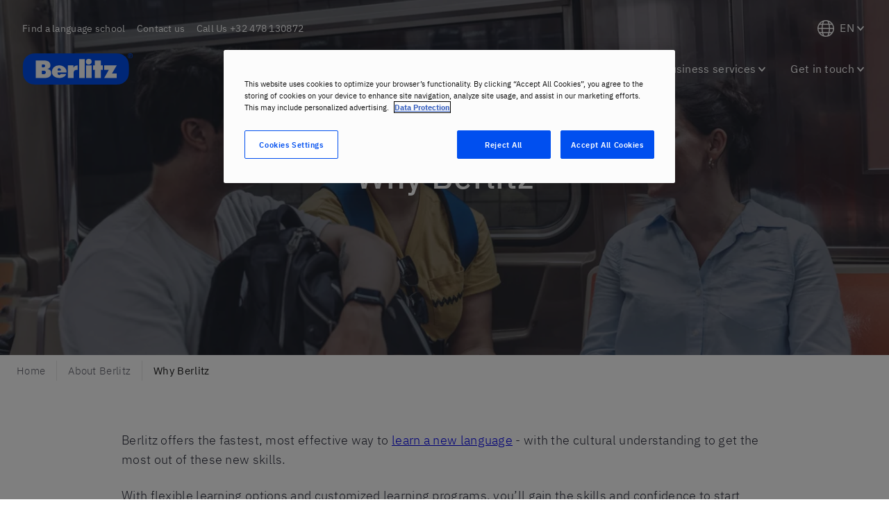

--- FILE ---
content_type: text/css
request_url: https://www.berlitz.com/en-be/assets/styles.b309bd6393a33306f353.css
body_size: 312365
content:
.fi,.fib{background-size:contain;background-position:50%;background-repeat:no-repeat}.fi{position:relative;display:inline-block;width:1.333333em;line-height:1em}.fi:before{content:"\A0"}.fi.fis{width:1em}.fi-xx{background-image:url([data-uri])}.fi-xx.fis{background-image:url([data-uri])}.fi-ad{background-image:url(/en-be/assets/static/ad-3efe9dc2d2e620997deea5c4137df77d.svg)}.fi-ad.fis{background-image:url(/en-be/assets/static/ad-a7b1fa0a3a6a05c1b6ce87cb4b70085e.svg)}.fi-ae{background-image:url([data-uri])}.fi-ae.fis{background-image:url([data-uri])}.fi-af{background-image:url(/en-be/assets/static/af-4cbaf3d5c9913ff07b4293b9149b39cf.svg)}.fi-af.fis{background-image:url(/en-be/assets/static/af-b3ac9a1d8f4908568cd4e95c4e1d3e01.svg)}.fi-ag{background-image:url([data-uri])}.fi-ag.fis{background-image:url([data-uri])}.fi-ai{background-image:url([data-uri])}.fi-ai.fis{background-image:url([data-uri])}.fi-al{background-image:url([data-uri])}.fi-al.fis{background-image:url([data-uri])}.fi-am{background-image:url([data-uri])}.fi-am.fis{background-image:url([data-uri])}.fi-ao{background-image:url([data-uri])}.fi-ao.fis{background-image:url([data-uri])}.fi-aq{background-image:url([data-uri])}.fi-aq.fis{background-image:url([data-uri])}.fi-ar{background-image:url([data-uri])}.fi-ar.fis{background-image:url([data-uri])}.fi-as{background-image:url(/en-be/assets/static/as-9ab79f21383e883b3d94da6acb514b64.svg)}.fi-as.fis{background-image:url(/en-be/assets/static/as-fa26eb626e9746b5bb61b909f53ee6fc.svg)}.fi-at{background-image:url([data-uri])}.fi-at.fis{background-image:url([data-uri])}.fi-au{background-image:url([data-uri])}.fi-au.fis{background-image:url([data-uri])}.fi-aw{background-image:url([data-uri])}.fi-aw.fis{background-image:url(/en-be/assets/static/aw-b160655e0db340d3ae8e7e6cb20a4bb5.svg)}.fi-ax{background-image:url([data-uri])}.fi-ax.fis{background-image:url([data-uri])}.fi-az{background-image:url([data-uri])}.fi-az.fis{background-image:url([data-uri])}.fi-ba{background-image:url([data-uri])}.fi-ba.fis{background-image:url([data-uri])}.fi-bb{background-image:url([data-uri])}.fi-bb.fis{background-image:url([data-uri])}.fi-bd{background-image:url([data-uri])}.fi-bd.fis{background-image:url([data-uri])}.fi-be{background-image:url([data-uri])}.fi-be.fis{background-image:url([data-uri])}.fi-bf{background-image:url([data-uri])}.fi-bf.fis{background-image:url([data-uri])}.fi-bg{background-image:url([data-uri])}.fi-bg.fis{background-image:url([data-uri])}.fi-bh{background-image:url([data-uri])}.fi-bh.fis{background-image:url([data-uri])}.fi-bi{background-image:url([data-uri])}.fi-bi.fis{background-image:url([data-uri])}.fi-bj{background-image:url([data-uri])}.fi-bj.fis{background-image:url([data-uri])}.fi-bl{background-image:url([data-uri])}.fi-bl.fis{background-image:url([data-uri])}.fi-bm{background-image:url(/en-be/assets/static/bm-422bfdbb62c8af93b6e750b9f007ffc1.svg)}.fi-bm.fis{background-image:url(/en-be/assets/static/bm-db966bfe04e8c4a0bacdea75043052a9.svg)}.fi-bn{background-image:url(/en-be/assets/static/bn-8514485898f8d87bc949c2d1d6701d5c.svg)}.fi-bn.fis{background-image:url(/en-be/assets/static/bn-6a5109e314e90e08e7104650a76b5a6c.svg)}.fi-bo{background-image:url(/en-be/assets/static/bo-313587a2d5325f85c877ba6376bc0921.svg)}.fi-bo.fis{background-image:url(/en-be/assets/static/bo-a7e737f7948ad5e0823786316df90d64.svg)}.fi-bq{background-image:url([data-uri])}.fi-bq.fis{background-image:url([data-uri])}.fi-br{background-image:url([data-uri])}.fi-br.fis{background-image:url([data-uri])}.fi-bs{background-image:url([data-uri])}.fi-bs.fis{background-image:url([data-uri])}.fi-bt{background-image:url(/en-be/assets/static/bt-2bc8f9b3b3d436e9200087a5166d6de4.svg)}.fi-bt.fis{background-image:url(/en-be/assets/static/bt-35894501838edc452ad27ede50a0ee12.svg)}.fi-bv{background-image:url([data-uri])}.fi-bv.fis{background-image:url([data-uri])}.fi-bw{background-image:url([data-uri])}.fi-bw.fis{background-image:url([data-uri])}.fi-by{background-image:url([data-uri])}.fi-by.fis{background-image:url([data-uri])}.fi-bz{background-image:url(/en-be/assets/static/bz-f87924dc26e79e71e65975719894affb.svg)}.fi-bz.fis{background-image:url(/en-be/assets/static/bz-ff2b6d9816b9c979f0394b22c652c129.svg)}.fi-ca{background-image:url([data-uri])}.fi-ca.fis{background-image:url([data-uri])}.fi-cc{background-image:url([data-uri])}.fi-cc.fis{background-image:url([data-uri])}.fi-cd{background-image:url([data-uri])}.fi-cd.fis{background-image:url([data-uri])}.fi-cf{background-image:url([data-uri])}.fi-cf.fis{background-image:url([data-uri])}.fi-cg{background-image:url([data-uri])}.fi-cg.fis{background-image:url([data-uri])}.fi-ch{background-image:url([data-uri])}.fi-ch.fis{background-image:url([data-uri])}.fi-ci{background-image:url([data-uri])}.fi-ci.fis{background-image:url([data-uri])}.fi-ck{background-image:url([data-uri])}.fi-ck.fis{background-image:url([data-uri])}.fi-cl{background-image:url([data-uri])}.fi-cl.fis{background-image:url([data-uri])}.fi-cm{background-image:url([data-uri])}.fi-cm.fis{background-image:url([data-uri])}.fi-cn{background-image:url([data-uri])}.fi-cn.fis{background-image:url([data-uri])}.fi-co{background-image:url([data-uri])}.fi-co.fis{background-image:url([data-uri])}.fi-cr{background-image:url([data-uri])}.fi-cr.fis{background-image:url([data-uri])}.fi-cu{background-image:url([data-uri])}.fi-cu.fis{background-image:url([data-uri])}.fi-cv{background-image:url([data-uri])}.fi-cv.fis{background-image:url([data-uri])}.fi-cw{background-image:url([data-uri])}.fi-cw.fis{background-image:url([data-uri])}.fi-cx{background-image:url([data-uri])}.fi-cx.fis{background-image:url([data-uri])}.fi-cy{background-image:url([data-uri])}.fi-cy.fis{background-image:url([data-uri])}.fi-cz{background-image:url([data-uri])}.fi-cz.fis{background-image:url([data-uri])}.fi-de{background-image:url([data-uri])}.fi-de.fis{background-image:url([data-uri])}.fi-dj{background-image:url([data-uri])}.fi-dj.fis{background-image:url([data-uri])}.fi-dk{background-image:url([data-uri])}.fi-dk.fis{background-image:url([data-uri])}.fi-dm{background-image:url(/en-be/assets/static/dm-40bb9498add2e32ea9649444ae7ee2bb.svg)}.fi-dm.fis{background-image:url(/en-be/assets/static/dm-fe187b2111c75f046a3a81eeb7d92c6a.svg)}.fi-do{background-image:url(/en-be/assets/static/do-ef9fbd4989ebd0035515eb4692432713.svg)}.fi-do.fis{background-image:url(/en-be/assets/static/do-a801db1ee096d44d0b6177288e24389a.svg)}.fi-dz{background-image:url([data-uri])}.fi-dz.fis{background-image:url([data-uri])}.fi-ec{background-image:url(/en-be/assets/static/ec-5856e48d1e8c52a9cff240e1f38d5513.svg)}.fi-ec.fis{background-image:url(/en-be/assets/static/ec-47afca0e578b8a1277564bdef3d41740.svg)}.fi-ee{background-image:url([data-uri])}.fi-ee.fis{background-image:url([data-uri])}.fi-eg{background-image:url([data-uri])}.fi-eg.fis{background-image:url([data-uri])}.fi-eh{background-image:url([data-uri])}.fi-eh.fis{background-image:url([data-uri])}.fi-er{background-image:url([data-uri])}.fi-er.fis{background-image:url([data-uri])}.fi-es{background-image:url(/en-be/assets/static/es-1f23da73cee4e1b22670fc3d19e37087.svg)}.fi-es.fis{background-image:url(/en-be/assets/static/es-5e33621fe2508b8a20230cf350b1fa8f.svg)}.fi-et{background-image:url([data-uri])}.fi-et.fis{background-image:url([data-uri])}.fi-fi{background-image:url([data-uri])}.fi-fi.fis{background-image:url([data-uri])}.fi-fj{background-image:url(/en-be/assets/static/fj-f395a43a5c26c1a4f490fca5a13caa35.svg)}.fi-fj.fis{background-image:url(/en-be/assets/static/fj-f5d304617b9617da5dd9f97f057a62af.svg)}.fi-fk{background-image:url(/en-be/assets/static/fk-d1f6fed1a35a1e4cb4eb62c85a7a689a.svg)}.fi-fk.fis{background-image:url(/en-be/assets/static/fk-32ab69136e50f9f38f5133a40bab7dcf.svg)}.fi-fm{background-image:url([data-uri])}.fi-fm.fis{background-image:url([data-uri])}.fi-fo{background-image:url([data-uri])}.fi-fo.fis{background-image:url([data-uri])}.fi-fr{background-image:url([data-uri])}.fi-fr.fis{background-image:url([data-uri])}.fi-ga{background-image:url([data-uri])}.fi-ga.fis{background-image:url([data-uri])}.fi-gb{background-image:url([data-uri])}.fi-gb.fis{background-image:url([data-uri])}.fi-gd{background-image:url([data-uri])}.fi-gd.fis{background-image:url([data-uri])}.fi-ge{background-image:url([data-uri])}.fi-ge.fis{background-image:url([data-uri])}.fi-gf{background-image:url([data-uri])}.fi-gf.fis{background-image:url([data-uri])}.fi-gg{background-image:url([data-uri])}.fi-gg.fis{background-image:url([data-uri])}.fi-gh{background-image:url([data-uri])}.fi-gh.fis{background-image:url([data-uri])}.fi-gi{background-image:url([data-uri])}.fi-gi.fis{background-image:url([data-uri])}.fi-gl{background-image:url([data-uri])}.fi-gl.fis{background-image:url([data-uri])}.fi-gm{background-image:url([data-uri])}.fi-gm.fis{background-image:url([data-uri])}.fi-gn{background-image:url([data-uri])}.fi-gn.fis{background-image:url([data-uri])}.fi-gp{background-image:url([data-uri])}.fi-gp.fis{background-image:url([data-uri])}.fi-gq{background-image:url([data-uri])}.fi-gq.fis{background-image:url([data-uri])}.fi-gr{background-image:url([data-uri])}.fi-gr.fis{background-image:url([data-uri])}.fi-gs{background-image:url(/en-be/assets/static/gs-c7e0feea258c2cca78d0325187ddd9b0.svg)}.fi-gs.fis{background-image:url(/en-be/assets/static/gs-7abab7ce79aa9a752d69b7a34b318a67.svg)}.fi-gt{background-image:url(/en-be/assets/static/gt-55a2d0d8fcc433cad327adb7c766fd29.svg)}.fi-gt.fis{background-image:url(/en-be/assets/static/gt-a6ffbd293be3d09f73610506a7e78efd.svg)}.fi-gu{background-image:url([data-uri])}.fi-gu.fis{background-image:url([data-uri])}.fi-gw{background-image:url([data-uri])}.fi-gw.fis{background-image:url([data-uri])}.fi-gy{background-image:url([data-uri])}.fi-gy.fis{background-image:url([data-uri])}.fi-hk{background-image:url([data-uri])}.fi-hk.fis{background-image:url([data-uri])}.fi-hm{background-image:url([data-uri])}.fi-hm.fis{background-image:url([data-uri])}.fi-hn{background-image:url([data-uri])}.fi-hn.fis{background-image:url([data-uri])}.fi-hr{background-image:url(/en-be/assets/static/hr-ba47c14c2e26d64c704e3291fe023470.svg)}.fi-hr.fis{background-image:url(/en-be/assets/static/hr-3ae76f21460f8331cd2e523b2d6f5379.svg)}.fi-ht{background-image:url(/en-be/assets/static/ht-b95c7b60e36c4b1da3d9cb026eaa40c5.svg)}.fi-ht.fis{background-image:url(/en-be/assets/static/ht-1c893134728e2ed651adcc75153fcc34.svg)}.fi-hu{background-image:url([data-uri])}.fi-hu.fis{background-image:url([data-uri])}.fi-id{background-image:url([data-uri])}.fi-id.fis{background-image:url([data-uri])}.fi-ie{background-image:url([data-uri])}.fi-ie.fis{background-image:url([data-uri])}.fi-il{background-image:url([data-uri])}.fi-il.fis{background-image:url([data-uri])}.fi-im{background-image:url([data-uri])}.fi-im.fis{background-image:url(/en-be/assets/static/im-1d7a9d933fb429b7ebeb884bd843f954.svg)}.fi-in{background-image:url([data-uri])}.fi-in.fis{background-image:url([data-uri])}.fi-io{background-image:url(/en-be/assets/static/io-ea42711e96f15d9cabb6c8df03ee53f7.svg)}.fi-io.fis{background-image:url(/en-be/assets/static/io-f010059a0475b644e1c27cd627cf10c3.svg)}.fi-iq{background-image:url([data-uri])}.fi-iq.fis{background-image:url([data-uri])}.fi-ir{background-image:url(/en-be/assets/static/ir-1348920da6e96ada40978fd661eba1f9.svg)}.fi-ir.fis{background-image:url(/en-be/assets/static/ir-3ec6dec62e4444473313a3623a20655c.svg)}.fi-is{background-image:url([data-uri])}.fi-is.fis{background-image:url([data-uri])}.fi-it{background-image:url([data-uri])}.fi-it.fis{background-image:url([data-uri])}.fi-je{background-image:url(/en-be/assets/static/je-aa6a92cf396220f532680ce33e3394ee.svg)}.fi-je.fis{background-image:url(/en-be/assets/static/je-4b7dac87ee6ba93ebed21dace85d883c.svg)}.fi-jm{background-image:url([data-uri])}.fi-jm.fis{background-image:url([data-uri])}.fi-jo{background-image:url([data-uri])}.fi-jo.fis{background-image:url([data-uri])}.fi-jp{background-image:url([data-uri])}.fi-jp.fis{background-image:url([data-uri])}.fi-ke{background-image:url([data-uri])}.fi-ke.fis{background-image:url([data-uri])}.fi-kg{background-image:url([data-uri])}.fi-kg.fis{background-image:url([data-uri])}.fi-kh{background-image:url([data-uri])}.fi-kh.fis{background-image:url([data-uri])}.fi-ki{background-image:url([data-uri])}.fi-ki.fis{background-image:url([data-uri])}.fi-km{background-image:url([data-uri])}.fi-km.fis{background-image:url([data-uri])}.fi-kn{background-image:url([data-uri])}.fi-kn.fis{background-image:url([data-uri])}.fi-kp{background-image:url([data-uri])}.fi-kp.fis{background-image:url([data-uri])}.fi-kr{background-image:url([data-uri])}.fi-kr.fis{background-image:url([data-uri])}.fi-kw{background-image:url([data-uri])}.fi-kw.fis{background-image:url([data-uri])}.fi-ky{background-image:url(/en-be/assets/static/ky-ad95706495467ded86ea48158beb186e.svg)}.fi-ky.fis{background-image:url(/en-be/assets/static/ky-fa79bc69ee30e3801e48b263d9a55890.svg)}.fi-kz{background-image:url([data-uri])}.fi-kz.fis{background-image:url([data-uri])}.fi-la{background-image:url([data-uri])}.fi-la.fis{background-image:url([data-uri])}.fi-lb{background-image:url([data-uri])}.fi-lb.fis{background-image:url([data-uri])}.fi-lc{background-image:url([data-uri])}.fi-lc.fis{background-image:url([data-uri])}.fi-li{background-image:url([data-uri])}.fi-li.fis{background-image:url([data-uri])}.fi-lk{background-image:url(/en-be/assets/static/lk-c850d42d21d5f44559648ec61f12738a.svg)}.fi-lk.fis{background-image:url(/en-be/assets/static/lk-b32c31d5e0a8ab4702d47f41c8c002ee.svg)}.fi-lr{background-image:url([data-uri])}.fi-lr.fis{background-image:url([data-uri])}.fi-ls{background-image:url([data-uri])}.fi-ls.fis{background-image:url([data-uri])}.fi-lt{background-image:url([data-uri])}.fi-lt.fis{background-image:url([data-uri])}.fi-lu{background-image:url([data-uri])}.fi-lu.fis{background-image:url([data-uri])}.fi-lv{background-image:url([data-uri])}.fi-lv.fis{background-image:url([data-uri])}.fi-ly{background-image:url([data-uri])}.fi-ly.fis{background-image:url([data-uri])}.fi-ma{background-image:url([data-uri])}.fi-ma.fis{background-image:url([data-uri])}.fi-mc{background-image:url([data-uri])}.fi-mc.fis{background-image:url([data-uri])}.fi-md{background-image:url(/en-be/assets/static/md-0983e53850306ce10aef34119d2ff9ef.svg)}.fi-md.fis{background-image:url(/en-be/assets/static/md-731eb462d16c929f47d811670871f5f7.svg)}.fi-me{background-image:url(/en-be/assets/static/me-95e5486fa1ec8c0b40cbea3c129c8cc9.svg)}.fi-me.fis{background-image:url(/en-be/assets/static/me-f7b0cbd867ed75f6829c9c68e8d748c7.svg)}.fi-mf{background-image:url([data-uri])}.fi-mf.fis{background-image:url([data-uri])}.fi-mg{background-image:url([data-uri])}.fi-mg.fis{background-image:url([data-uri])}.fi-mh{background-image:url([data-uri])}.fi-mh.fis{background-image:url([data-uri])}.fi-mk{background-image:url([data-uri])}.fi-mk.fis{background-image:url([data-uri])}.fi-ml{background-image:url([data-uri])}.fi-ml.fis{background-image:url([data-uri])}.fi-mm{background-image:url([data-uri])}.fi-mm.fis{background-image:url([data-uri])}.fi-mn{background-image:url([data-uri])}.fi-mn.fis{background-image:url([data-uri])}.fi-mo{background-image:url([data-uri])}.fi-mo.fis{background-image:url([data-uri])}.fi-mp{background-image:url(/en-be/assets/static/mp-be962d7e0ceb3e6e6ee3c65d173af3c5.svg)}.fi-mp.fis{background-image:url(/en-be/assets/static/mp-54de22195c6c2813876194b989ad494b.svg)}.fi-mq{background-image:url([data-uri])}.fi-mq.fis{background-image:url([data-uri])}.fi-mr{background-image:url([data-uri])}.fi-mr.fis{background-image:url([data-uri])}.fi-ms{background-image:url([data-uri])}.fi-ms.fis{background-image:url([data-uri])}.fi-mt{background-image:url(/en-be/assets/static/mt-e60486b4d53a2162ded8cd0b07fab959.svg)}.fi-mt.fis{background-image:url(/en-be/assets/static/mt-79bbdd4f2c7a0747b8503bc52ee07448.svg)}.fi-mu{background-image:url([data-uri])}.fi-mu.fis{background-image:url([data-uri])}.fi-mv{background-image:url([data-uri])}.fi-mv.fis{background-image:url([data-uri])}.fi-mw{background-image:url([data-uri])}.fi-mw.fis{background-image:url([data-uri])}.fi-mx{background-image:url(/en-be/assets/static/mx-d6848d1e5ba4d5e98762df5c518bd885.svg)}.fi-mx.fis{background-image:url(/en-be/assets/static/mx-59aac71a8ead3c5859bdaa7d58fb7422.svg)}.fi-my{background-image:url([data-uri])}.fi-my.fis{background-image:url([data-uri])}.fi-mz{background-image:url([data-uri])}.fi-mz.fis{background-image:url([data-uri])}.fi-na{background-image:url([data-uri])}.fi-na.fis{background-image:url([data-uri])}.fi-nc{background-image:url([data-uri])}.fi-nc.fis{background-image:url([data-uri])}.fi-ne{background-image:url([data-uri])}.fi-ne.fis{background-image:url([data-uri])}.fi-nf{background-image:url([data-uri])}.fi-nf.fis{background-image:url([data-uri])}.fi-ng{background-image:url([data-uri])}.fi-ng.fis{background-image:url([data-uri])}.fi-ni{background-image:url(/en-be/assets/static/ni-ecbaae2917389d456842961bce9c2115.svg)}.fi-ni.fis{background-image:url(/en-be/assets/static/ni-430dcffb8976f4424ae0a71a18c87cf4.svg)}.fi-nl{background-image:url([data-uri])}.fi-nl.fis{background-image:url([data-uri])}.fi-no{background-image:url([data-uri])}.fi-no.fis{background-image:url([data-uri])}.fi-np{background-image:url([data-uri])}.fi-np.fis{background-image:url([data-uri])}.fi-nr{background-image:url([data-uri])}.fi-nr.fis{background-image:url([data-uri])}.fi-nu{background-image:url([data-uri])}.fi-nu.fis{background-image:url([data-uri])}.fi-nz{background-image:url([data-uri])}.fi-nz.fis{background-image:url([data-uri])}.fi-om{background-image:url(/en-be/assets/static/om-f1bb8fdfb6e482541c1ff824f179bc81.svg)}.fi-om.fis{background-image:url(/en-be/assets/static/om-7a50700e9ecfb3f961c981574f383564.svg)}.fi-pa{background-image:url([data-uri])}.fi-pa.fis{background-image:url([data-uri])}.fi-pe{background-image:url([data-uri])}.fi-pe.fis{background-image:url([data-uri])}.fi-pf{background-image:url([data-uri])}.fi-pf.fis{background-image:url([data-uri])}.fi-pg{background-image:url([data-uri])}.fi-pg.fis{background-image:url([data-uri])}.fi-ph{background-image:url([data-uri])}.fi-ph.fis{background-image:url([data-uri])}.fi-pk{background-image:url([data-uri])}.fi-pk.fis{background-image:url([data-uri])}.fi-pl{background-image:url([data-uri])}.fi-pl.fis{background-image:url([data-uri])}.fi-pm{background-image:url([data-uri])}.fi-pm.fis{background-image:url([data-uri])}.fi-pn{background-image:url(/en-be/assets/static/pn-55290b5e84eec90b3d6313d765602b2f.svg)}.fi-pn.fis{background-image:url(/en-be/assets/static/pn-cba675a59624df2c0c376b7f84c7d953.svg)}.fi-pr{background-image:url([data-uri])}.fi-pr.fis{background-image:url([data-uri])}.fi-ps{background-image:url([data-uri])}.fi-ps.fis{background-image:url([data-uri])}.fi-pt{background-image:url([data-uri])}.fi-pt.fis{background-image:url([data-uri])}.fi-pw{background-image:url([data-uri])}.fi-pw.fis{background-image:url([data-uri])}.fi-py{background-image:url(/en-be/assets/static/py-98e0fb12753083c222eaa987941d9853.svg)}.fi-py.fis{background-image:url(/en-be/assets/static/py-03453a7d65eb5d2e02bb0864d578cc17.svg)}.fi-qa{background-image:url([data-uri])}.fi-qa.fis{background-image:url([data-uri])}.fi-re{background-image:url([data-uri])}.fi-re.fis{background-image:url([data-uri])}.fi-ro{background-image:url([data-uri])}.fi-ro.fis{background-image:url([data-uri])}.fi-rs{background-image:url(/en-be/assets/static/rs-47db251119b67e07aaf9d1365ec2ef17.svg)}.fi-rs.fis{background-image:url(/en-be/assets/static/rs-262bf3138ff7e970f8057936e874f1b7.svg)}.fi-ru{background-image:url([data-uri])}.fi-ru.fis{background-image:url([data-uri])}.fi-rw{background-image:url([data-uri])}.fi-rw.fis{background-image:url([data-uri])}.fi-sa{background-image:url(/en-be/assets/static/sa-cf69a304260a4a933cb701124e309324.svg)}.fi-sa.fis{background-image:url(/en-be/assets/static/sa-7520b2f8bc670bd3b6721d67256edb4c.svg)}.fi-sb{background-image:url([data-uri])}.fi-sb.fis{background-image:url([data-uri])}.fi-sc{background-image:url([data-uri])}.fi-sc.fis{background-image:url([data-uri])}.fi-sd{background-image:url([data-uri])}.fi-sd.fis{background-image:url([data-uri])}.fi-se{background-image:url([data-uri])}.fi-se.fis{background-image:url([data-uri])}.fi-sg{background-image:url([data-uri])}.fi-sg.fis{background-image:url([data-uri])}.fi-sh{background-image:url([data-uri])}.fi-sh.fis{background-image:url([data-uri])}.fi-si{background-image:url([data-uri])}.fi-si.fis{background-image:url([data-uri])}.fi-sj{background-image:url([data-uri])}.fi-sj.fis{background-image:url([data-uri])}.fi-sk{background-image:url([data-uri])}.fi-sk.fis{background-image:url([data-uri])}.fi-sl{background-image:url([data-uri])}.fi-sl.fis{background-image:url([data-uri])}.fi-sm{background-image:url(/en-be/assets/static/sm-51b68507d2fd5122982e5869a7366476.svg)}.fi-sm.fis{background-image:url(/en-be/assets/static/sm-ff909c3148606635eeb9384ad91d9475.svg)}.fi-sn{background-image:url([data-uri])}.fi-sn.fis{background-image:url([data-uri])}.fi-so{background-image:url([data-uri])}.fi-so.fis{background-image:url([data-uri])}.fi-sr{background-image:url([data-uri])}.fi-sr.fis{background-image:url([data-uri])}.fi-ss{background-image:url([data-uri])}.fi-ss.fis{background-image:url([data-uri])}.fi-st{background-image:url([data-uri])}.fi-st.fis{background-image:url([data-uri])}.fi-sv{background-image:url(/en-be/assets/static/sv-cce567b20572cef99528932d04203aff.svg)}.fi-sv.fis{background-image:url(/en-be/assets/static/sv-cd0f7708ce1174487b64afc007ddbf33.svg)}.fi-sx{background-image:url(/en-be/assets/static/sx-58d9796693c6664af0e1283559535841.svg)}.fi-sx.fis{background-image:url(/en-be/assets/static/sx-94719b30f074cbbc8601f295054bfaa0.svg)}.fi-sy{background-image:url([data-uri])}.fi-sy.fis{background-image:url([data-uri])}.fi-sz{background-image:url([data-uri])}.fi-sz.fis{background-image:url([data-uri])}.fi-tc{background-image:url([data-uri])}.fi-tc.fis{background-image:url([data-uri])}.fi-td{background-image:url([data-uri])}.fi-td.fis{background-image:url([data-uri])}.fi-tf{background-image:url([data-uri])}.fi-tf.fis{background-image:url([data-uri])}.fi-tg{background-image:url([data-uri])}.fi-tg.fis{background-image:url([data-uri])}.fi-th{background-image:url([data-uri])}.fi-th.fis{background-image:url([data-uri])}.fi-tj{background-image:url([data-uri])}.fi-tj.fis{background-image:url([data-uri])}.fi-tk{background-image:url([data-uri])}.fi-tk.fis{background-image:url([data-uri])}.fi-tl{background-image:url([data-uri])}.fi-tl.fis{background-image:url([data-uri])}.fi-tm{background-image:url(/en-be/assets/static/tm-d8dfb14b7893e3b7011e09c7e7ee2e45.svg)}.fi-tm.fis{background-image:url(/en-be/assets/static/tm-3bd4270e9e27418b2eccf0e2247712f9.svg)}.fi-tn{background-image:url([data-uri])}.fi-tn.fis{background-image:url([data-uri])}.fi-to{background-image:url([data-uri])}.fi-to.fis{background-image:url([data-uri])}.fi-tr{background-image:url([data-uri])}.fi-tr.fis{background-image:url([data-uri])}.fi-tt{background-image:url([data-uri])}.fi-tt.fis{background-image:url([data-uri])}.fi-tv{background-image:url([data-uri])}.fi-tv.fis{background-image:url([data-uri])}.fi-tw{background-image:url([data-uri])}.fi-tw.fis{background-image:url([data-uri])}.fi-tz{background-image:url([data-uri])}.fi-tz.fis{background-image:url([data-uri])}.fi-ua{background-image:url([data-uri])}.fi-ua.fis{background-image:url([data-uri])}.fi-ug{background-image:url([data-uri])}.fi-ug.fis{background-image:url([data-uri])}.fi-um{background-image:url([data-uri])}.fi-um.fis{background-image:url([data-uri])}.fi-us{background-image:url([data-uri])}.fi-us.fis{background-image:url([data-uri])}.fi-uy{background-image:url([data-uri])}.fi-uy.fis{background-image:url([data-uri])}.fi-uz{background-image:url([data-uri])}.fi-uz.fis{background-image:url([data-uri])}.fi-va{background-image:url(/en-be/assets/static/va-00e5a3a7a774c4ed50b8384db8d1e910.svg)}.fi-va.fis{background-image:url(/en-be/assets/static/va-b0c65f3c40f92a479139f061b814b5ee.svg)}.fi-vc{background-image:url([data-uri])}.fi-vc.fis{background-image:url([data-uri])}.fi-ve{background-image:url([data-uri])}.fi-ve.fis{background-image:url([data-uri])}.fi-vg{background-image:url(/en-be/assets/static/vg-672b07c43dd562fcf7860737c6558867.svg)}.fi-vg.fis{background-image:url(/en-be/assets/static/vg-6c868def3026c5747cd5c8766cc0ec6c.svg)}.fi-vi{background-image:url([data-uri])}.fi-vi.fis{background-image:url([data-uri])}.fi-vn{background-image:url([data-uri])}.fi-vn.fis{background-image:url([data-uri])}.fi-vu{background-image:url([data-uri])}.fi-vu.fis{background-image:url([data-uri])}.fi-wf{background-image:url([data-uri])}.fi-wf.fis{background-image:url([data-uri])}.fi-ws{background-image:url([data-uri])}.fi-ws.fis{background-image:url([data-uri])}.fi-ye{background-image:url([data-uri])}.fi-ye.fis{background-image:url([data-uri])}.fi-yt{background-image:url([data-uri])}.fi-yt.fis{background-image:url([data-uri])}.fi-za{background-image:url([data-uri])}.fi-za.fis{background-image:url([data-uri])}.fi-zm{background-image:url([data-uri])}.fi-zm.fis{background-image:url([data-uri])}.fi-zw{background-image:url([data-uri])}.fi-zw.fis{background-image:url([data-uri])}.fi-arab{background-image:url(/en-be/assets/static/arab-09a95c272ce53b3f79cbc22323bb651e.svg)}.fi-arab.fis{background-image:url(/en-be/assets/static/arab-3120ef96feb0188868732ae29c6468d1.svg)}.fi-cefta{background-image:url([data-uri])}.fi-cefta.fis{background-image:url([data-uri])}.fi-cp{background-image:url([data-uri])}.fi-cp.fis{background-image:url([data-uri])}.fi-dg{background-image:url(/en-be/assets/static/dg-32b2c1e78144f683e8e1dbdb8eaf5f41.svg)}.fi-dg.fis{background-image:url(/en-be/assets/static/dg-4154625e9760c23272a6a1c8f7dc7de1.svg)}.fi-eac{background-image:url(/en-be/assets/static/eac-32ef8dde770d390364de7375c4d90a6a.svg)}.fi-eac.fis{background-image:url(/en-be/assets/static/eac-1d68cb28f81d86eee7fd50aba40d157f.svg)}.fi-es-ct{background-image:url([data-uri])}.fi-es-ct.fis{background-image:url([data-uri])}.fi-es-ga{background-image:url(/en-be/assets/static/es-ga-b3da1c5c8163dc418c4ac30949fca0f7.svg)}.fi-es-ga.fis{background-image:url(/en-be/assets/static/es-ga-e5f8c59f1de6df5c5e26492cb5404370.svg)}.fi-es-pv{background-image:url([data-uri])}.fi-es-pv.fis{background-image:url([data-uri])}.fi-eu{background-image:url([data-uri])}.fi-eu.fis{background-image:url([data-uri])}.fi-gb-eng{background-image:url([data-uri])}.fi-gb-eng.fis{background-image:url([data-uri])}.fi-gb-nir{background-image:url(/en-be/assets/static/gb-nir-ec2525533d5438013f1b8a3a4b194157.svg)}.fi-gb-nir.fis{background-image:url(/en-be/assets/static/gb-nir-234a23c5ef121cfe64c77d0fb8b0420a.svg)}.fi-gb-sct{background-image:url([data-uri])}.fi-gb-sct.fis{background-image:url([data-uri])}.fi-gb-wls{background-image:url([data-uri])}.fi-gb-wls.fis{background-image:url([data-uri])}.fi-ic{background-image:url([data-uri])}.fi-ic.fis{background-image:url([data-uri])}.fi-pc{background-image:url([data-uri])}.fi-pc.fis{background-image:url([data-uri])}.fi-sh-ac{background-image:url(/en-be/assets/static/sh-ac-6126dbf731923c629849900fdca5eea1.svg)}.fi-sh-ac.fis{background-image:url(/en-be/assets/static/sh-ac-231c7c64120242be57433716066589a4.svg)}.fi-sh-hl{background-image:url(/en-be/assets/static/sh-hl-314b5ca1526a48bde13a86fa23840797.svg)}.fi-sh-hl.fis{background-image:url(/en-be/assets/static/sh-hl-1685ef1b77e14c9de0b03f6593b03a33.svg)}.fi-sh-ta{background-image:url(/en-be/assets/static/sh-ta-ef089c7a32330be4e702e510f26ed1c5.svg)}.fi-sh-ta.fis{background-image:url(/en-be/assets/static/sh-ta-e6d9ad66a20868a9b9a63c2c09df37f5.svg)}.fi-un{background-image:url(/en-be/assets/static/un-d55b6b46a55bf49f7764a4a5658dccf0.svg)}.fi-un.fis{background-image:url(/en-be/assets/static/un-b547d6938a8f35517f6897f73da3a7c5.svg)}.fi-xk{background-image:url([data-uri])}.fi-xk.fis{background-image:url([data-uri])}@font-face{font-family:IBM Plex Sans;font-style:normal;font-display:swap;font-weight:100;src:local("IBM Plex Sans Thin"),local("IBMPlexSans-Thin"),url(/en-be/assets/static/ibm-plex-sans-latin-ext-100-0986a183265405c6ee3c2ccaf3a69b93.woff2) format("woff2"),url(/en-be/assets/static/ibm-plex-sans-latin-ext-100-339ed0bc707a44d102890697bc5d9193.woff) format("woff")}@font-face{font-family:IBM Plex Sans;font-style:italic;font-display:swap;font-weight:100;src:local("IBM Plex Sans Thin Italic"),local("IBMPlexSans-ThinItalic"),url(/en-be/assets/static/ibm-plex-sans-latin-ext-100-italic-98f7be9a114d4d75c69d88261c7d91bc.woff2) format("woff2"),url(/en-be/assets/static/ibm-plex-sans-latin-ext-100-italic-b45ac6b8188203279dbe6b149a651187.woff) format("woff")}@font-face{font-family:IBM Plex Sans;font-style:normal;font-display:swap;font-weight:200;src:local("IBM Plex Sans ExtraLight"),local("IBMPlexSans-ExtraLight"),url(/en-be/assets/static/ibm-plex-sans-latin-ext-200-1d252a610b12fe2c9f6d7d8e97cb9b34.woff2) format("woff2"),url(/en-be/assets/static/ibm-plex-sans-latin-ext-200-e70d344b963ec70d9f8069abd7dc0146.woff) format("woff")}@font-face{font-family:IBM Plex Sans;font-style:italic;font-display:swap;font-weight:200;src:local("IBM Plex Sans ExtraLight Italic"),local("IBMPlexSans-ExtraLightItalic"),url(/en-be/assets/static/ibm-plex-sans-latin-ext-200-italic-f8f1dedbfd5875a51c9522459363d967.woff2) format("woff2"),url(/en-be/assets/static/ibm-plex-sans-latin-ext-200-italic-e206e393403be123015106493dd54d55.woff) format("woff")}@font-face{font-family:IBM Plex Sans;font-style:normal;font-display:swap;font-weight:300;src:local("IBM Plex Sans Light"),local("IBMPlexSans-Light"),url(/en-be/assets/static/ibm-plex-sans-latin-ext-300-ab5b70eb22261bdc1c307bce626bc24c.woff2) format("woff2"),url(/en-be/assets/static/ibm-plex-sans-latin-ext-300-143c2095f5f82a4701933c717cf339bf.woff) format("woff")}@font-face{font-family:IBM Plex Sans;font-style:italic;font-display:swap;font-weight:300;src:local("IBM Plex Sans Light Italic"),local("IBMPlexSans-LightItalic"),url(/en-be/assets/static/ibm-plex-sans-latin-ext-300-italic-226378e7c58f992fc8035dcb3f57dbbc.woff2) format("woff2"),url(/en-be/assets/static/ibm-plex-sans-latin-ext-300-italic-f414ffea24e03410d327ef65a8cd0299.woff) format("woff")}@font-face{font-family:IBM Plex Sans;font-style:normal;font-display:swap;font-weight:400;src:local("IBM Plex Sans"),local("IBMPlexSans"),url(/en-be/assets/static/ibm-plex-sans-latin-ext-400-f68f9f285c3bf002458f0ac94f9e45ed.woff2) format("woff2"),url(/en-be/assets/static/ibm-plex-sans-latin-ext-400-b6f26aeab393bccb4328c2eab7f405cb.woff) format("woff")}@font-face{font-family:IBM Plex Sans;font-style:italic;font-display:swap;font-weight:400;src:local("IBM Plex Sans Italic"),local("IBMPlexSans-Italic"),url(/en-be/assets/static/ibm-plex-sans-latin-ext-400-italic-0a30637c7586e92742fad4268d3d6e28.woff2) format("woff2"),url(/en-be/assets/static/ibm-plex-sans-latin-ext-400-italic-22dc45e774a9c2c26b21a7d108f7978a.woff) format("woff")}@font-face{font-family:IBM Plex Sans;font-style:normal;font-display:swap;font-weight:500;src:local("IBM Plex Sans Medium"),local("IBMPlexSans-Medium"),url(/en-be/assets/static/ibm-plex-sans-latin-ext-500-b93c00f59268be33de40f3fa95d8530e.woff2) format("woff2"),url(/en-be/assets/static/ibm-plex-sans-latin-ext-500-35263951b876097317ed589be2d477cc.woff) format("woff")}@font-face{font-family:IBM Plex Sans;font-style:italic;font-display:swap;font-weight:500;src:local("IBM Plex Sans Medium Italic"),local("IBMPlexSans-MediumItalic"),url(/en-be/assets/static/ibm-plex-sans-latin-ext-500-italic-c0a638eaa3207c4f5409af85c9c9736b.woff2) format("woff2"),url(/en-be/assets/static/ibm-plex-sans-latin-ext-500-italic-282514cc2f0ef352344ca5e150c3689d.woff) format("woff")}@font-face{font-family:IBM Plex Sans;font-style:normal;font-display:swap;font-weight:600;src:local("IBM Plex Sans SemiBold"),local("IBMPlexSans-SemiBold"),url(/en-be/assets/static/ibm-plex-sans-latin-ext-600-7273806b5b7297b60cca4e9bbf518fc4.woff2) format("woff2"),url(/en-be/assets/static/ibm-plex-sans-latin-ext-600-a155f09f5e86abbeb4ac5d2654e45300.woff) format("woff")}@font-face{font-family:IBM Plex Sans;font-style:italic;font-display:swap;font-weight:600;src:local("IBM Plex Sans SemiBold Italic"),local("IBMPlexSans-SemiBoldItalic"),url(/en-be/assets/static/ibm-plex-sans-latin-ext-600-italic-15b40b3fbe932507988f363b93f50da2.woff2) format("woff2"),url(/en-be/assets/static/ibm-plex-sans-latin-ext-600-italic-413b893944025d0ee27178b27a72e882.woff) format("woff")}@font-face{font-family:IBM Plex Sans;font-style:normal;font-display:swap;font-weight:700;src:local("IBM Plex Sans Bold"),local("IBMPlexSans-Bold"),url(/en-be/assets/static/ibm-plex-sans-latin-ext-700-68f9b43d0935f9eb2daeb755634b6ae8.woff2) format("woff2"),url(/en-be/assets/static/ibm-plex-sans-latin-ext-700-00adaba5a8c3d1e2697e43f5e6cf03d3.woff) format("woff")}@font-face{font-family:IBM Plex Sans;font-style:italic;font-display:swap;font-weight:700;src:local("IBM Plex Sans Bold Italic"),local("IBMPlexSans-BoldItalic"),url(/en-be/assets/static/ibm-plex-sans-latin-ext-700-italic-c4d17fd2927d28ef5c59b5770f393fbb.woff2) format("woff2"),url(/en-be/assets/static/ibm-plex-sans-latin-ext-700-italic-495a50ec832fb6d6296587c12600f877.woff) format("woff")}@font-face{font-family:Noto Sans;font-style:normal;font-display:swap;font-weight:400;src:url(/en-be/assets/static/noto-sans-cyrillic-ext-400-normal-ba9d66300d9605bc2d8bf6263377bed8.woff2) format("woff2"),url(/en-be/assets/static/noto-sans-all-400-normal-24e6e822950433dce0bf7fec05f7986f.woff) format("woff");unicode-range:U+0460-052f,U+1c80-1c88,U+20b4,U+2de0-2dff,U+a640-a69f,U+fe2e-fe2f}@font-face{font-family:Noto Sans;font-style:normal;font-display:swap;font-weight:400;src:url([data-uri]) format("woff2"),url(/en-be/assets/static/noto-sans-all-400-normal-24e6e822950433dce0bf7fec05f7986f.woff) format("woff");unicode-range:U+0301,U+0400-045f,U+0490-0491,U+04b0-04b1,U+2116}@font-face{font-family:Noto Sans;font-style:normal;font-display:swap;font-weight:400;src:url(/en-be/assets/static/noto-sans-devanagari-400-normal-4dfd774e5323f04ff67742fe72f78207.woff2) format("woff2"),url(/en-be/assets/static/noto-sans-all-400-normal-24e6e822950433dce0bf7fec05f7986f.woff) format("woff");unicode-range:U+0900-097f,U+1cd0-1cf6,U+1cf8-1cf9,U+200c-200d,U+20a8,U+20b9,U+25cc,U+a830-a839,U+a8e0-a8fb}@font-face{font-family:Noto Sans;font-style:normal;font-display:swap;font-weight:400;src:url([data-uri]) format("woff2"),url(/en-be/assets/static/noto-sans-all-400-normal-24e6e822950433dce0bf7fec05f7986f.woff) format("woff");unicode-range:U+1f??}@font-face{font-family:Noto Sans;font-style:normal;font-display:swap;font-weight:400;src:url([data-uri]) format("woff2"),url(/en-be/assets/static/noto-sans-all-400-normal-24e6e822950433dce0bf7fec05f7986f.woff) format("woff");unicode-range:U+0370-03ff}@font-face{font-family:Noto Sans;font-style:normal;font-display:swap;font-weight:400;src:url([data-uri]) format("woff2"),url(/en-be/assets/static/noto-sans-all-400-normal-24e6e822950433dce0bf7fec05f7986f.woff) format("woff");unicode-range:U+0102-0103,U+0110-0111,U+0128-0129,U+0168-0169,U+01a0-01a1,U+01af-01b0,U+1ea0-1ef9,U+20ab}@font-face{font-family:Noto Sans;font-style:normal;font-display:swap;font-weight:400;src:url(/en-be/assets/static/noto-sans-latin-ext-400-normal-369172d8255ca5c8ca5373f05a43897c.woff2) format("woff2"),url(/en-be/assets/static/noto-sans-all-400-normal-24e6e822950433dce0bf7fec05f7986f.woff) format("woff");unicode-range:U+0100-024f,U+0259,U+1e??,U+2020,U+20a0-20ab,U+20ad-20cf,U+2113,U+2c60-2c7f,U+a720-a7ff}@font-face{font-family:Noto Sans;font-style:normal;font-display:swap;font-weight:400;src:url(/en-be/assets/static/noto-sans-latin-400-normal-ab21c24efd75543e16e34807ebc6cdec.woff2) format("woff2"),url(/en-be/assets/static/noto-sans-all-400-normal-24e6e822950433dce0bf7fec05f7986f.woff) format("woff");unicode-range:U+00??,U+0131,U+0152-0153,U+02bb-02bc,U+02c6,U+02da,U+02dc,U+2000-206f,U+2074,U+20ac,U+2122,U+2191,U+2193,U+2212,U+2215,U+feff,U+fffd}.slick-slider{box-sizing:border-box;-webkit-user-select:none;-ms-user-select:none;user-select:none;-webkit-touch-callout:none;-khtml-user-select:none;touch-action:pan-y;-webkit-tap-highlight-color:transparent}.slick-list,.slick-slider{position:relative;display:block}.slick-list{overflow:hidden;margin:0;padding:0}.slick-list:focus{outline:none}.slick-list.dragging{cursor:pointer;cursor:hand}.slick-slider .slick-list,.slick-slider .slick-track{-webkit-transform:translateZ(0);transform:translateZ(0)}.slick-track{position:relative;top:0;left:0;display:block;margin-left:auto;margin-right:auto}.slick-track:after,.slick-track:before{display:table;content:""}.slick-track:after{clear:both}.slick-loading .slick-track{visibility:hidden}.slick-slide{display:none;float:left;height:100%;min-height:1px}[dir=rtl] .slick-slide{float:right}.slick-slide img{display:block}.slick-slide.slick-loading img{display:none}.slick-slide.dragging img{pointer-events:none}.slick-initialized .slick-slide{display:block}.slick-loading .slick-slide{visibility:hidden}.slick-vertical .slick-slide{display:block;height:auto;border:1px solid transparent}.slick-arrow.slick-hidden{display:none}.slick-loading .slick-list{background:#fff url([data-uri]) 50% no-repeat}@font-face{font-family:slick;font-weight:400;font-style:normal;src:url([data-uri]);src:url([data-uri]?#iefix) format("embedded-opentype"),url([data-uri]) format("woff"),url([data-uri]) format("truetype"),url([data-uri]) format("svg")}.slick-next,.slick-prev{font-size:0;line-height:0;position:absolute;top:50%;display:block;width:20px;height:20px;padding:0;-webkit-transform:translateY(-50%);transform:translateY(-50%);cursor:pointer;border:none}.slick-next,.slick-next:focus,.slick-next:hover,.slick-prev,.slick-prev:focus,.slick-prev:hover{color:transparent;outline:none;background:transparent}.slick-next:focus:before,.slick-next:hover:before,.slick-prev:focus:before,.slick-prev:hover:before{opacity:1}.slick-next.slick-disabled:before,.slick-prev.slick-disabled:before{opacity:.25}.slick-next:before,.slick-prev:before{font-family:slick;font-size:20px;line-height:1;opacity:.75;color:#fff;-webkit-font-smoothing:antialiased;-moz-osx-font-smoothing:grayscale}.slick-prev{left:-25px}[dir=rtl] .slick-prev{right:-25px;left:auto}.slick-prev:before{content:"\2190"}[dir=rtl] .slick-prev:before{content:"\2192"}.slick-next{right:-25px}[dir=rtl] .slick-next{right:auto;left:-25px}.slick-next:before{content:"\2192"}[dir=rtl] .slick-next:before{content:"\2190"}.slick-dotted.slick-slider{margin-bottom:30px}.slick-dots{position:absolute;bottom:-25px;display:block;width:100%;padding:0;margin:0;list-style:none;text-align:center}.slick-dots li{position:relative;display:inline-block;margin:0 5px;padding:0}.slick-dots li,.slick-dots li button{width:20px;height:20px;cursor:pointer}.slick-dots li button{font-size:0;line-height:0;display:block;padding:5px;color:transparent;border:0;outline:none;background:transparent}.slick-dots li button:focus,.slick-dots li button:hover{outline:none}.slick-dots li button:focus:before,.slick-dots li button:hover:before{opacity:1}.slick-dots li button:before{font-family:slick;font-size:6px;line-height:20px;position:absolute;top:0;left:0;width:20px;height:20px;content:"\2022";text-align:center;opacity:.25;color:#000;-webkit-font-smoothing:antialiased;-moz-osx-font-smoothing:grayscale}.slick-dots li.slick-active button:before{opacity:.75;color:#000}.mapboxgl-map{-webkit-tap-highlight-color:rgb(0 0 0/0);font:12px/20px Helvetica Neue,Arial,Helvetica,sans-serif;overflow:hidden;position:relative}.mapboxgl-canvas{left:0;position:absolute;top:0}.mapboxgl-map:-webkit-full-screen{height:100%;width:100%}.mapboxgl-canary{background-color:salmon}.mapboxgl-canvas-container.mapboxgl-interactive,.mapboxgl-ctrl-group button.mapboxgl-ctrl-compass{cursor:grab;-webkit-user-select:none;-ms-user-select:none;user-select:none}.mapboxgl-canvas-container.mapboxgl-interactive.mapboxgl-track-pointer{cursor:pointer}.mapboxgl-canvas-container.mapboxgl-interactive:active,.mapboxgl-ctrl-group button.mapboxgl-ctrl-compass:active{cursor:grabbing}.mapboxgl-canvas-container.mapboxgl-touch-zoom-rotate,.mapboxgl-canvas-container.mapboxgl-touch-zoom-rotate .mapboxgl-canvas{touch-action:pan-x pan-y}.mapboxgl-canvas-container.mapboxgl-touch-drag-pan,.mapboxgl-canvas-container.mapboxgl-touch-drag-pan .mapboxgl-canvas{touch-action:pinch-zoom}.mapboxgl-canvas-container.mapboxgl-touch-zoom-rotate.mapboxgl-touch-drag-pan,.mapboxgl-canvas-container.mapboxgl-touch-zoom-rotate.mapboxgl-touch-drag-pan .mapboxgl-canvas{touch-action:none}.mapboxgl-ctrl-bottom-left,.mapboxgl-ctrl-bottom-right,.mapboxgl-ctrl-top-left,.mapboxgl-ctrl-top-right{pointer-events:none;position:absolute;z-index:2}.mapboxgl-ctrl-top-left{left:0;top:0}.mapboxgl-ctrl-top-right{right:0;top:0}.mapboxgl-ctrl-bottom-left{bottom:0;left:0}.mapboxgl-ctrl-bottom-right{bottom:0;right:0}.mapboxgl-ctrl{clear:both;pointer-events:auto;-webkit-transform:translate(0);transform:translate(0)}.mapboxgl-ctrl-top-left .mapboxgl-ctrl{float:left;margin:10px 0 0 10px}.mapboxgl-ctrl-top-right .mapboxgl-ctrl{float:right;margin:10px 10px 0 0}.mapboxgl-ctrl-bottom-left .mapboxgl-ctrl{float:left;margin:0 0 10px 10px}.mapboxgl-ctrl-bottom-right .mapboxgl-ctrl{float:right;margin:0 10px 10px 0}.mapboxgl-ctrl-group{background:#fff;border-radius:4px}.mapboxgl-ctrl-group:not(:empty){box-shadow:0 0 0 2px rgba(0,0,0,.1)}@media (-ms-high-contrast:active){.mapboxgl-ctrl-group:not(:empty){box-shadow:0 0 0 2px ButtonText}}.mapboxgl-ctrl-group button{background-color:transparent;border:0;box-sizing:border-box;cursor:pointer;display:block;height:29px;outline:none;overflow:hidden;padding:0;width:29px}.mapboxgl-ctrl-group button+button{border-top:1px solid #ddd}.mapboxgl-ctrl button .mapboxgl-ctrl-icon{background-position:50%;background-repeat:no-repeat;display:block;height:100%;width:100%}@media (-ms-high-contrast:active){.mapboxgl-ctrl-icon{background-color:transparent}.mapboxgl-ctrl-group button+button{border-top:1px solid ButtonText}}.mapboxgl-ctrl-attrib-button:focus,.mapboxgl-ctrl-group button:focus{box-shadow:0 0 2px 2px #0096ff}.mapboxgl-ctrl button:disabled{cursor:not-allowed}.mapboxgl-ctrl button:disabled .mapboxgl-ctrl-icon{opacity:.25}.mapboxgl-ctrl-group button:first-child{border-radius:4px 4px 0 0}.mapboxgl-ctrl-group button:last-child{border-radius:0 0 4px 4px}.mapboxgl-ctrl-group button:only-child{border-radius:inherit}.mapboxgl-ctrl button:not(:disabled):hover{background-color:rgba(0,0,0,.05)}.mapboxgl-ctrl-group button:focus:focus-visible{box-shadow:0 0 2px 2px #0096ff}.mapboxgl-ctrl-group button:focus:not(:focus-visible){box-shadow:none}.mapboxgl-ctrl button.mapboxgl-ctrl-zoom-out .mapboxgl-ctrl-icon{background-image:url("data:image/svg+xml;charset=utf-8,%3Csvg width='29' height='29' viewBox='0 0 29 29' xmlns='http://www.w3.org/2000/svg' fill='%23333'%3E%3Cpath d='M10 13c-.75 0-1.5.75-1.5 1.5S9.25 16 10 16h9c.75 0 1.5-.75 1.5-1.5S19.75 13 19 13h-9z'/%3E%3C/svg%3E")}.mapboxgl-ctrl button.mapboxgl-ctrl-zoom-in .mapboxgl-ctrl-icon{background-image:url("data:image/svg+xml;charset=utf-8,%3Csvg width='29' height='29' viewBox='0 0 29 29' xmlns='http://www.w3.org/2000/svg' fill='%23333'%3E%3Cpath d='M14.5 8.5c-.75 0-1.5.75-1.5 1.5v3h-3c-.75 0-1.5.75-1.5 1.5S9.25 16 10 16h3v3c0 .75.75 1.5 1.5 1.5S16 19.75 16 19v-3h3c.75 0 1.5-.75 1.5-1.5S19.75 13 19 13h-3v-3c0-.75-.75-1.5-1.5-1.5z'/%3E%3C/svg%3E")}@media (-ms-high-contrast:active){.mapboxgl-ctrl button.mapboxgl-ctrl-zoom-out .mapboxgl-ctrl-icon{background-image:url("data:image/svg+xml;charset=utf-8,%3Csvg width='29' height='29' viewBox='0 0 29 29' xmlns='http://www.w3.org/2000/svg' fill='%23fff'%3E%3Cpath d='M10 13c-.75 0-1.5.75-1.5 1.5S9.25 16 10 16h9c.75 0 1.5-.75 1.5-1.5S19.75 13 19 13h-9z'/%3E%3C/svg%3E")}.mapboxgl-ctrl button.mapboxgl-ctrl-zoom-in .mapboxgl-ctrl-icon{background-image:url("data:image/svg+xml;charset=utf-8,%3Csvg width='29' height='29' viewBox='0 0 29 29' xmlns='http://www.w3.org/2000/svg' fill='%23fff'%3E%3Cpath d='M14.5 8.5c-.75 0-1.5.75-1.5 1.5v3h-3c-.75 0-1.5.75-1.5 1.5S9.25 16 10 16h3v3c0 .75.75 1.5 1.5 1.5S16 19.75 16 19v-3h3c.75 0 1.5-.75 1.5-1.5S19.75 13 19 13h-3v-3c0-.75-.75-1.5-1.5-1.5z'/%3E%3C/svg%3E")}}@media (-ms-high-contrast:black-on-white){.mapboxgl-ctrl button.mapboxgl-ctrl-zoom-out .mapboxgl-ctrl-icon{background-image:url("data:image/svg+xml;charset=utf-8,%3Csvg width='29' height='29' viewBox='0 0 29 29' xmlns='http://www.w3.org/2000/svg' fill='%23000'%3E%3Cpath d='M10 13c-.75 0-1.5.75-1.5 1.5S9.25 16 10 16h9c.75 0 1.5-.75 1.5-1.5S19.75 13 19 13h-9z'/%3E%3C/svg%3E")}.mapboxgl-ctrl button.mapboxgl-ctrl-zoom-in .mapboxgl-ctrl-icon{background-image:url("data:image/svg+xml;charset=utf-8,%3Csvg width='29' height='29' viewBox='0 0 29 29' xmlns='http://www.w3.org/2000/svg' fill='%23000'%3E%3Cpath d='M14.5 8.5c-.75 0-1.5.75-1.5 1.5v3h-3c-.75 0-1.5.75-1.5 1.5S9.25 16 10 16h3v3c0 .75.75 1.5 1.5 1.5S16 19.75 16 19v-3h3c.75 0 1.5-.75 1.5-1.5S19.75 13 19 13h-3v-3c0-.75-.75-1.5-1.5-1.5z'/%3E%3C/svg%3E")}}.mapboxgl-ctrl button.mapboxgl-ctrl-fullscreen .mapboxgl-ctrl-icon{background-image:url("data:image/svg+xml;charset=utf-8,%3Csvg width='29' height='29' viewBox='0 0 29 29' xmlns='http://www.w3.org/2000/svg' fill='%23333'%3E%3Cpath d='M24 16v5.5c0 1.75-.75 2.5-2.5 2.5H16v-1l3-1.5-4-5.5 1-1 5.5 4 1.5-3h1zM6 16l1.5 3 5.5-4 1 1-4 5.5 3 1.5v1H7.5C5.75 24 5 23.25 5 21.5V16h1zm7-11v1l-3 1.5 4 5.5-1 1-5.5-4L6 13H5V7.5C5 5.75 5.75 5 7.5 5H13zm11 2.5c0-1.75-.75-2.5-2.5-2.5H16v1l3 1.5-4 5.5 1 1 5.5-4 1.5 3h1V7.5z'/%3E%3C/svg%3E")}.mapboxgl-ctrl button.mapboxgl-ctrl-shrink .mapboxgl-ctrl-icon{background-image:url("data:image/svg+xml;charset=utf-8,%3Csvg width='29' height='29' viewBox='0 0 29 29' xmlns='http://www.w3.org/2000/svg'%3E%3Cpath d='M18.5 16c-1.75 0-2.5.75-2.5 2.5V24h1l1.5-3 5.5 4 1-1-4-5.5 3-1.5v-1h-5.5zM13 18.5c0-1.75-.75-2.5-2.5-2.5H5v1l3 1.5L4 24l1 1 5.5-4 1.5 3h1v-5.5zm3-8c0 1.75.75 2.5 2.5 2.5H24v-1l-3-1.5L25 5l-1-1-5.5 4L17 5h-1v5.5zM10.5 13c1.75 0 2.5-.75 2.5-2.5V5h-1l-1.5 3L5 4 4 5l4 5.5L5 12v1h5.5z'/%3E%3C/svg%3E")}@media (-ms-high-contrast:active){.mapboxgl-ctrl button.mapboxgl-ctrl-fullscreen .mapboxgl-ctrl-icon{background-image:url("data:image/svg+xml;charset=utf-8,%3Csvg width='29' height='29' viewBox='0 0 29 29' xmlns='http://www.w3.org/2000/svg' fill='%23fff'%3E%3Cpath d='M24 16v5.5c0 1.75-.75 2.5-2.5 2.5H16v-1l3-1.5-4-5.5 1-1 5.5 4 1.5-3h1zM6 16l1.5 3 5.5-4 1 1-4 5.5 3 1.5v1H7.5C5.75 24 5 23.25 5 21.5V16h1zm7-11v1l-3 1.5 4 5.5-1 1-5.5-4L6 13H5V7.5C5 5.75 5.75 5 7.5 5H13zm11 2.5c0-1.75-.75-2.5-2.5-2.5H16v1l3 1.5-4 5.5 1 1 5.5-4 1.5 3h1V7.5z'/%3E%3C/svg%3E")}.mapboxgl-ctrl button.mapboxgl-ctrl-shrink .mapboxgl-ctrl-icon{background-image:url("data:image/svg+xml;charset=utf-8,%3Csvg width='29' height='29' viewBox='0 0 29 29' xmlns='http://www.w3.org/2000/svg' fill='%23fff'%3E%3Cpath d='M18.5 16c-1.75 0-2.5.75-2.5 2.5V24h1l1.5-3 5.5 4 1-1-4-5.5 3-1.5v-1h-5.5zM13 18.5c0-1.75-.75-2.5-2.5-2.5H5v1l3 1.5L4 24l1 1 5.5-4 1.5 3h1v-5.5zm3-8c0 1.75.75 2.5 2.5 2.5H24v-1l-3-1.5L25 5l-1-1-5.5 4L17 5h-1v5.5zM10.5 13c1.75 0 2.5-.75 2.5-2.5V5h-1l-1.5 3L5 4 4 5l4 5.5L5 12v1h5.5z'/%3E%3C/svg%3E")}}@media (-ms-high-contrast:black-on-white){.mapboxgl-ctrl button.mapboxgl-ctrl-fullscreen .mapboxgl-ctrl-icon{background-image:url("data:image/svg+xml;charset=utf-8,%3Csvg width='29' height='29' viewBox='0 0 29 29' xmlns='http://www.w3.org/2000/svg' fill='%23000'%3E%3Cpath d='M24 16v5.5c0 1.75-.75 2.5-2.5 2.5H16v-1l3-1.5-4-5.5 1-1 5.5 4 1.5-3h1zM6 16l1.5 3 5.5-4 1 1-4 5.5 3 1.5v1H7.5C5.75 24 5 23.25 5 21.5V16h1zm7-11v1l-3 1.5 4 5.5-1 1-5.5-4L6 13H5V7.5C5 5.75 5.75 5 7.5 5H13zm11 2.5c0-1.75-.75-2.5-2.5-2.5H16v1l3 1.5-4 5.5 1 1 5.5-4 1.5 3h1V7.5z'/%3E%3C/svg%3E")}.mapboxgl-ctrl button.mapboxgl-ctrl-shrink .mapboxgl-ctrl-icon{background-image:url("data:image/svg+xml;charset=utf-8,%3Csvg width='29' height='29' viewBox='0 0 29 29' xmlns='http://www.w3.org/2000/svg' fill='%23000'%3E%3Cpath d='M18.5 16c-1.75 0-2.5.75-2.5 2.5V24h1l1.5-3 5.5 4 1-1-4-5.5 3-1.5v-1h-5.5zM13 18.5c0-1.75-.75-2.5-2.5-2.5H5v1l3 1.5L4 24l1 1 5.5-4 1.5 3h1v-5.5zm3-8c0 1.75.75 2.5 2.5 2.5H24v-1l-3-1.5L25 5l-1-1-5.5 4L17 5h-1v5.5zM10.5 13c1.75 0 2.5-.75 2.5-2.5V5h-1l-1.5 3L5 4 4 5l4 5.5L5 12v1h5.5z'/%3E%3C/svg%3E")}}.mapboxgl-ctrl button.mapboxgl-ctrl-compass .mapboxgl-ctrl-icon{background-image:url("data:image/svg+xml;charset=utf-8,%3Csvg width='29' height='29' viewBox='0 0 29 29' xmlns='http://www.w3.org/2000/svg' fill='%23333'%3E%3Cpath d='M10.5 14l4-8 4 8h-8z'/%3E%3Cpath id='south' d='M10.5 16l4 8 4-8h-8z' fill='%23ccc'/%3E%3C/svg%3E")}@media (-ms-high-contrast:active){.mapboxgl-ctrl button.mapboxgl-ctrl-compass .mapboxgl-ctrl-icon{background-image:url("data:image/svg+xml;charset=utf-8,%3Csvg width='29' height='29' viewBox='0 0 29 29' xmlns='http://www.w3.org/2000/svg' fill='%23fff'%3E%3Cpath d='M10.5 14l4-8 4 8h-8z'/%3E%3Cpath id='south' d='M10.5 16l4 8 4-8h-8z' fill='%23999'/%3E%3C/svg%3E")}}@media (-ms-high-contrast:black-on-white){.mapboxgl-ctrl button.mapboxgl-ctrl-compass .mapboxgl-ctrl-icon{background-image:url("data:image/svg+xml;charset=utf-8,%3Csvg width='29' height='29' viewBox='0 0 29 29' xmlns='http://www.w3.org/2000/svg' fill='%23000'%3E%3Cpath d='M10.5 14l4-8 4 8h-8z'/%3E%3Cpath id='south' d='M10.5 16l4 8 4-8h-8z' fill='%23ccc'/%3E%3C/svg%3E")}}.mapboxgl-ctrl button.mapboxgl-ctrl-geolocate .mapboxgl-ctrl-icon{background-image:url("data:image/svg+xml;charset=utf-8,%3Csvg width='29' height='29' viewBox='0 0 20 20' xmlns='http://www.w3.org/2000/svg' fill='%23333'%3E%3Cpath d='M10 4C9 4 9 5 9 5v.1A5 5 0 0 0 5.1 9H5s-1 0-1 1 1 1 1 1h.1A5 5 0 0 0 9 14.9v.1s0 1 1 1 1-1 1-1v-.1a5 5 0 0 0 3.9-3.9h.1s1 0 1-1-1-1-1-1h-.1A5 5 0 0 0 11 5.1V5s0-1-1-1zm0 2.5a3.5 3.5 0 1 1 0 7 3.5 3.5 0 1 1 0-7z'/%3E%3Ccircle id='dot' cx='10' cy='10' r='2'/%3E%3Cpath id='stroke' d='M14 5l1 1-9 9-1-1 9-9z' display='none'/%3E%3C/svg%3E")}.mapboxgl-ctrl button.mapboxgl-ctrl-geolocate:disabled .mapboxgl-ctrl-icon{background-image:url("data:image/svg+xml;charset=utf-8,%3Csvg width='29' height='29' viewBox='0 0 20 20' xmlns='http://www.w3.org/2000/svg' fill='%23aaa'%3E%3Cpath d='M10 4C9 4 9 5 9 5v.1A5 5 0 0 0 5.1 9H5s-1 0-1 1 1 1 1 1h.1A5 5 0 0 0 9 14.9v.1s0 1 1 1 1-1 1-1v-.1a5 5 0 0 0 3.9-3.9h.1s1 0 1-1-1-1-1-1h-.1A5 5 0 0 0 11 5.1V5s0-1-1-1zm0 2.5a3.5 3.5 0 1 1 0 7 3.5 3.5 0 1 1 0-7z'/%3E%3Ccircle id='dot' cx='10' cy='10' r='2'/%3E%3Cpath id='stroke' d='M14 5l1 1-9 9-1-1 9-9z' fill='%23f00'/%3E%3C/svg%3E")}.mapboxgl-ctrl button.mapboxgl-ctrl-geolocate.mapboxgl-ctrl-geolocate-active .mapboxgl-ctrl-icon{background-image:url("data:image/svg+xml;charset=utf-8,%3Csvg width='29' height='29' viewBox='0 0 20 20' xmlns='http://www.w3.org/2000/svg' fill='%2333b5e5'%3E%3Cpath d='M10 4C9 4 9 5 9 5v.1A5 5 0 0 0 5.1 9H5s-1 0-1 1 1 1 1 1h.1A5 5 0 0 0 9 14.9v.1s0 1 1 1 1-1 1-1v-.1a5 5 0 0 0 3.9-3.9h.1s1 0 1-1-1-1-1-1h-.1A5 5 0 0 0 11 5.1V5s0-1-1-1zm0 2.5a3.5 3.5 0 1 1 0 7 3.5 3.5 0 1 1 0-7z'/%3E%3Ccircle id='dot' cx='10' cy='10' r='2'/%3E%3Cpath id='stroke' d='M14 5l1 1-9 9-1-1 9-9z' display='none'/%3E%3C/svg%3E")}.mapboxgl-ctrl button.mapboxgl-ctrl-geolocate.mapboxgl-ctrl-geolocate-active-error .mapboxgl-ctrl-icon{background-image:url("data:image/svg+xml;charset=utf-8,%3Csvg width='29' height='29' viewBox='0 0 20 20' xmlns='http://www.w3.org/2000/svg' fill='%23e58978'%3E%3Cpath d='M10 4C9 4 9 5 9 5v.1A5 5 0 0 0 5.1 9H5s-1 0-1 1 1 1 1 1h.1A5 5 0 0 0 9 14.9v.1s0 1 1 1 1-1 1-1v-.1a5 5 0 0 0 3.9-3.9h.1s1 0 1-1-1-1-1-1h-.1A5 5 0 0 0 11 5.1V5s0-1-1-1zm0 2.5a3.5 3.5 0 1 1 0 7 3.5 3.5 0 1 1 0-7z'/%3E%3Ccircle id='dot' cx='10' cy='10' r='2'/%3E%3Cpath id='stroke' d='M14 5l1 1-9 9-1-1 9-9z' display='none'/%3E%3C/svg%3E")}.mapboxgl-ctrl button.mapboxgl-ctrl-geolocate.mapboxgl-ctrl-geolocate-background .mapboxgl-ctrl-icon{background-image:url("data:image/svg+xml;charset=utf-8,%3Csvg width='29' height='29' viewBox='0 0 20 20' xmlns='http://www.w3.org/2000/svg' fill='%2333b5e5'%3E%3Cpath d='M10 4C9 4 9 5 9 5v.1A5 5 0 0 0 5.1 9H5s-1 0-1 1 1 1 1 1h.1A5 5 0 0 0 9 14.9v.1s0 1 1 1 1-1 1-1v-.1a5 5 0 0 0 3.9-3.9h.1s1 0 1-1-1-1-1-1h-.1A5 5 0 0 0 11 5.1V5s0-1-1-1zm0 2.5a3.5 3.5 0 1 1 0 7 3.5 3.5 0 1 1 0-7z'/%3E%3Ccircle id='dot' cx='10' cy='10' r='2' display='none'/%3E%3Cpath id='stroke' d='M14 5l1 1-9 9-1-1 9-9z' display='none'/%3E%3C/svg%3E")}.mapboxgl-ctrl button.mapboxgl-ctrl-geolocate.mapboxgl-ctrl-geolocate-background-error .mapboxgl-ctrl-icon{background-image:url("data:image/svg+xml;charset=utf-8,%3Csvg width='29' height='29' viewBox='0 0 20 20' xmlns='http://www.w3.org/2000/svg' fill='%23e54e33'%3E%3Cpath d='M10 4C9 4 9 5 9 5v.1A5 5 0 0 0 5.1 9H5s-1 0-1 1 1 1 1 1h.1A5 5 0 0 0 9 14.9v.1s0 1 1 1 1-1 1-1v-.1a5 5 0 0 0 3.9-3.9h.1s1 0 1-1-1-1-1-1h-.1A5 5 0 0 0 11 5.1V5s0-1-1-1zm0 2.5a3.5 3.5 0 1 1 0 7 3.5 3.5 0 1 1 0-7z'/%3E%3Ccircle id='dot' cx='10' cy='10' r='2' display='none'/%3E%3Cpath id='stroke' d='M14 5l1 1-9 9-1-1 9-9z' display='none'/%3E%3C/svg%3E")}.mapboxgl-ctrl button.mapboxgl-ctrl-geolocate.mapboxgl-ctrl-geolocate-waiting .mapboxgl-ctrl-icon{-webkit-animation:mapboxgl-spin 2s linear infinite;animation:mapboxgl-spin 2s linear infinite}@media (-ms-high-contrast:active){.mapboxgl-ctrl button.mapboxgl-ctrl-geolocate .mapboxgl-ctrl-icon{background-image:url("data:image/svg+xml;charset=utf-8,%3Csvg width='29' height='29' viewBox='0 0 20 20' xmlns='http://www.w3.org/2000/svg' fill='%23fff'%3E%3Cpath d='M10 4C9 4 9 5 9 5v.1A5 5 0 0 0 5.1 9H5s-1 0-1 1 1 1 1 1h.1A5 5 0 0 0 9 14.9v.1s0 1 1 1 1-1 1-1v-.1a5 5 0 0 0 3.9-3.9h.1s1 0 1-1-1-1-1-1h-.1A5 5 0 0 0 11 5.1V5s0-1-1-1zm0 2.5a3.5 3.5 0 1 1 0 7 3.5 3.5 0 1 1 0-7z'/%3E%3Ccircle id='dot' cx='10' cy='10' r='2'/%3E%3Cpath id='stroke' d='M14 5l1 1-9 9-1-1 9-9z' display='none'/%3E%3C/svg%3E")}.mapboxgl-ctrl button.mapboxgl-ctrl-geolocate:disabled .mapboxgl-ctrl-icon{background-image:url("data:image/svg+xml;charset=utf-8,%3Csvg width='29' height='29' viewBox='0 0 20 20' xmlns='http://www.w3.org/2000/svg' fill='%23999'%3E%3Cpath d='M10 4C9 4 9 5 9 5v.1A5 5 0 0 0 5.1 9H5s-1 0-1 1 1 1 1 1h.1A5 5 0 0 0 9 14.9v.1s0 1 1 1 1-1 1-1v-.1a5 5 0 0 0 3.9-3.9h.1s1 0 1-1-1-1-1-1h-.1A5 5 0 0 0 11 5.1V5s0-1-1-1zm0 2.5a3.5 3.5 0 1 1 0 7 3.5 3.5 0 1 1 0-7z'/%3E%3Ccircle id='dot' cx='10' cy='10' r='2'/%3E%3Cpath id='stroke' d='M14 5l1 1-9 9-1-1 9-9z' fill='%23f00'/%3E%3C/svg%3E")}.mapboxgl-ctrl button.mapboxgl-ctrl-geolocate.mapboxgl-ctrl-geolocate-active .mapboxgl-ctrl-icon{background-image:url("data:image/svg+xml;charset=utf-8,%3Csvg width='29' height='29' viewBox='0 0 20 20' xmlns='http://www.w3.org/2000/svg' fill='%2333b5e5'%3E%3Cpath d='M10 4C9 4 9 5 9 5v.1A5 5 0 0 0 5.1 9H5s-1 0-1 1 1 1 1 1h.1A5 5 0 0 0 9 14.9v.1s0 1 1 1 1-1 1-1v-.1a5 5 0 0 0 3.9-3.9h.1s1 0 1-1-1-1-1-1h-.1A5 5 0 0 0 11 5.1V5s0-1-1-1zm0 2.5a3.5 3.5 0 1 1 0 7 3.5 3.5 0 1 1 0-7z'/%3E%3Ccircle id='dot' cx='10' cy='10' r='2'/%3E%3Cpath id='stroke' d='M14 5l1 1-9 9-1-1 9-9z' display='none'/%3E%3C/svg%3E")}.mapboxgl-ctrl button.mapboxgl-ctrl-geolocate.mapboxgl-ctrl-geolocate-active-error .mapboxgl-ctrl-icon{background-image:url("data:image/svg+xml;charset=utf-8,%3Csvg width='29' height='29' viewBox='0 0 20 20' xmlns='http://www.w3.org/2000/svg' fill='%23e58978'%3E%3Cpath d='M10 4C9 4 9 5 9 5v.1A5 5 0 0 0 5.1 9H5s-1 0-1 1 1 1 1 1h.1A5 5 0 0 0 9 14.9v.1s0 1 1 1 1-1 1-1v-.1a5 5 0 0 0 3.9-3.9h.1s1 0 1-1-1-1-1-1h-.1A5 5 0 0 0 11 5.1V5s0-1-1-1zm0 2.5a3.5 3.5 0 1 1 0 7 3.5 3.5 0 1 1 0-7z'/%3E%3Ccircle id='dot' cx='10' cy='10' r='2'/%3E%3Cpath id='stroke' d='M14 5l1 1-9 9-1-1 9-9z' display='none'/%3E%3C/svg%3E")}.mapboxgl-ctrl button.mapboxgl-ctrl-geolocate.mapboxgl-ctrl-geolocate-background .mapboxgl-ctrl-icon{background-image:url("data:image/svg+xml;charset=utf-8,%3Csvg width='29' height='29' viewBox='0 0 20 20' xmlns='http://www.w3.org/2000/svg' fill='%2333b5e5'%3E%3Cpath d='M10 4C9 4 9 5 9 5v.1A5 5 0 0 0 5.1 9H5s-1 0-1 1 1 1 1 1h.1A5 5 0 0 0 9 14.9v.1s0 1 1 1 1-1 1-1v-.1a5 5 0 0 0 3.9-3.9h.1s1 0 1-1-1-1-1-1h-.1A5 5 0 0 0 11 5.1V5s0-1-1-1zm0 2.5a3.5 3.5 0 1 1 0 7 3.5 3.5 0 1 1 0-7z'/%3E%3Ccircle id='dot' cx='10' cy='10' r='2' display='none'/%3E%3Cpath id='stroke' d='M14 5l1 1-9 9-1-1 9-9z' display='none'/%3E%3C/svg%3E")}.mapboxgl-ctrl button.mapboxgl-ctrl-geolocate.mapboxgl-ctrl-geolocate-background-error .mapboxgl-ctrl-icon{background-image:url("data:image/svg+xml;charset=utf-8,%3Csvg width='29' height='29' viewBox='0 0 20 20' xmlns='http://www.w3.org/2000/svg' fill='%23e54e33'%3E%3Cpath d='M10 4C9 4 9 5 9 5v.1A5 5 0 0 0 5.1 9H5s-1 0-1 1 1 1 1 1h.1A5 5 0 0 0 9 14.9v.1s0 1 1 1 1-1 1-1v-.1a5 5 0 0 0 3.9-3.9h.1s1 0 1-1-1-1-1-1h-.1A5 5 0 0 0 11 5.1V5s0-1-1-1zm0 2.5a3.5 3.5 0 1 1 0 7 3.5 3.5 0 1 1 0-7z'/%3E%3Ccircle id='dot' cx='10' cy='10' r='2' display='none'/%3E%3Cpath id='stroke' d='M14 5l1 1-9 9-1-1 9-9z' display='none'/%3E%3C/svg%3E")}}@media (-ms-high-contrast:black-on-white){.mapboxgl-ctrl button.mapboxgl-ctrl-geolocate .mapboxgl-ctrl-icon{background-image:url("data:image/svg+xml;charset=utf-8,%3Csvg width='29' height='29' viewBox='0 0 20 20' xmlns='http://www.w3.org/2000/svg' fill='%23000'%3E%3Cpath d='M10 4C9 4 9 5 9 5v.1A5 5 0 0 0 5.1 9H5s-1 0-1 1 1 1 1 1h.1A5 5 0 0 0 9 14.9v.1s0 1 1 1 1-1 1-1v-.1a5 5 0 0 0 3.9-3.9h.1s1 0 1-1-1-1-1-1h-.1A5 5 0 0 0 11 5.1V5s0-1-1-1zm0 2.5a3.5 3.5 0 1 1 0 7 3.5 3.5 0 1 1 0-7z'/%3E%3Ccircle id='dot' cx='10' cy='10' r='2'/%3E%3Cpath id='stroke' d='M14 5l1 1-9 9-1-1 9-9z' display='none'/%3E%3C/svg%3E")}.mapboxgl-ctrl button.mapboxgl-ctrl-geolocate:disabled .mapboxgl-ctrl-icon{background-image:url("data:image/svg+xml;charset=utf-8,%3Csvg width='29' height='29' viewBox='0 0 20 20' xmlns='http://www.w3.org/2000/svg' fill='%23666'%3E%3Cpath d='M10 4C9 4 9 5 9 5v.1A5 5 0 0 0 5.1 9H5s-1 0-1 1 1 1 1 1h.1A5 5 0 0 0 9 14.9v.1s0 1 1 1 1-1 1-1v-.1a5 5 0 0 0 3.9-3.9h.1s1 0 1-1-1-1-1-1h-.1A5 5 0 0 0 11 5.1V5s0-1-1-1zm0 2.5a3.5 3.5 0 1 1 0 7 3.5 3.5 0 1 1 0-7z'/%3E%3Ccircle id='dot' cx='10' cy='10' r='2'/%3E%3Cpath id='stroke' d='M14 5l1 1-9 9-1-1 9-9z' fill='%23f00'/%3E%3C/svg%3E")}}@-webkit-keyframes mapboxgl-spin{0%{-webkit-transform:rotate(0deg);transform:rotate(0deg)}to{-webkit-transform:rotate(1turn);transform:rotate(1turn)}}@keyframes mapboxgl-spin{0%{-webkit-transform:rotate(0deg);transform:rotate(0deg)}to{-webkit-transform:rotate(1turn);transform:rotate(1turn)}}a.mapboxgl-ctrl-logo{background-image:url("data:image/svg+xml;charset=utf-8,%3Csvg width='88' height='23' viewBox='0 0 88 23' xmlns='http://www.w3.org/2000/svg' xmlns:xlink='http://www.w3.org/1999/xlink' fill-rule='evenodd'%3E%3Cdefs%3E%3Cpath id='logo' d='M11.5 2.25c5.105 0 9.25 4.145 9.25 9.25s-4.145 9.25-9.25 9.25-9.25-4.145-9.25-9.25 4.145-9.25 9.25-9.25zM6.997 15.983c-.051-.338-.828-5.802 2.233-8.873a4.395 4.395 0 013.13-1.28c1.27 0 2.49.51 3.39 1.42.91.9 1.42 2.12 1.42 3.39 0 1.18-.449 2.301-1.28 3.13C12.72 16.93 7 16 7 16l-.003-.017zM15.3 10.5l-2 .8-.8 2-.8-2-2-.8 2-.8.8-2 .8 2 2 .8z'/%3E%3Cpath id='text' d='M50.63 8c.13 0 .23.1.23.23V9c.7-.76 1.7-1.18 2.73-1.18 2.17 0 3.95 1.85 3.95 4.17s-1.77 4.19-3.94 4.19c-1.04 0-2.03-.43-2.74-1.18v3.77c0 .13-.1.23-.23.23h-1.4c-.13 0-.23-.1-.23-.23V8.23c0-.12.1-.23.23-.23h1.4zm-3.86.01c.01 0 .01 0 .01-.01.13 0 .22.1.22.22v7.55c0 .12-.1.23-.23.23h-1.4c-.13 0-.23-.1-.23-.23V15c-.7.76-1.69 1.19-2.73 1.19-2.17 0-3.94-1.87-3.94-4.19 0-2.32 1.77-4.19 3.94-4.19 1.03 0 2.02.43 2.73 1.18v-.75c0-.12.1-.23.23-.23h1.4zm26.375-.19a4.24 4.24 0 00-4.16 3.29c-.13.59-.13 1.19 0 1.77a4.233 4.233 0 004.17 3.3c2.35 0 4.26-1.87 4.26-4.19 0-2.32-1.9-4.17-4.27-4.17zM60.63 5c.13 0 .23.1.23.23v3.76c.7-.76 1.7-1.18 2.73-1.18 1.88 0 3.45 1.4 3.84 3.28.13.59.13 1.2 0 1.8-.39 1.88-1.96 3.29-3.84 3.29-1.03 0-2.02-.43-2.73-1.18v.77c0 .12-.1.23-.23.23h-1.4c-.13 0-.23-.1-.23-.23V5.23c0-.12.1-.23.23-.23h1.4zm-34 11h-1.4c-.13 0-.23-.11-.23-.23V8.22c.01-.13.1-.22.23-.22h1.4c.13 0 .22.11.23.22v.68c.5-.68 1.3-1.09 2.16-1.1h.03c1.09 0 2.09.6 2.6 1.55.45-.95 1.4-1.55 2.44-1.56 1.62 0 2.93 1.25 2.9 2.78l.03 5.2c0 .13-.1.23-.23.23h-1.41c-.13 0-.23-.11-.23-.23v-4.59c0-.98-.74-1.71-1.62-1.71-.8 0-1.46.7-1.59 1.62l.01 4.68c0 .13-.11.23-.23.23h-1.41c-.13 0-.23-.11-.23-.23v-4.59c0-.98-.74-1.71-1.62-1.71-.85 0-1.54.79-1.6 1.8v4.5c0 .13-.1.23-.23.23zm53.615 0h-1.61c-.04 0-.08-.01-.12-.03-.09-.06-.13-.19-.06-.28l2.43-3.71-2.39-3.65a.213.213 0 01-.03-.12c0-.12.09-.21.21-.21h1.61c.13 0 .24.06.3.17l1.41 2.37 1.4-2.37a.34.34 0 01.3-.17h1.6c.04 0 .08.01.12.03.09.06.13.19.06.28l-2.37 3.65 2.43 3.7c0 .05.01.09.01.13 0 .12-.09.21-.21.21h-1.61c-.13 0-.24-.06-.3-.17l-1.44-2.42-1.44 2.42a.34.34 0 01-.3.17zm-7.12-1.49c-1.33 0-2.42-1.12-2.42-2.51 0-1.39 1.08-2.52 2.42-2.52 1.33 0 2.42 1.12 2.42 2.51 0 1.39-1.08 2.51-2.42 2.52zm-19.865 0c-1.32 0-2.39-1.11-2.42-2.48v-.07c.02-1.38 1.09-2.49 2.4-2.49 1.32 0 2.41 1.12 2.41 2.51 0 1.39-1.07 2.52-2.39 2.53zm-8.11-2.48c-.01 1.37-1.09 2.47-2.41 2.47s-2.42-1.12-2.42-2.51c0-1.39 1.08-2.52 2.4-2.52 1.33 0 2.39 1.11 2.41 2.48l.02.08zm18.12 2.47c-1.32 0-2.39-1.11-2.41-2.48v-.06c.02-1.38 1.09-2.48 2.41-2.48s2.42 1.12 2.42 2.51c0 1.39-1.09 2.51-2.42 2.51z'/%3E%3C/defs%3E%3Cmask id='clip'%3E%3Crect x='0' y='0' width='100%25' height='100%25' fill='white'/%3E%3Cuse xlink:href='%23logo'/%3E%3Cuse xlink:href='%23text'/%3E%3C/mask%3E%3Cg id='outline' opacity='0.3' stroke='%23000' stroke-width='3'%3E%3Ccircle mask='url(%23clip)' cx='11.5' cy='11.5' r='9.25'/%3E%3Cuse xlink:href='%23text' mask='url(%23clip)'/%3E%3C/g%3E%3Cg id='fill' opacity='0.9' fill='%23fff'%3E%3Cuse xlink:href='%23logo'/%3E%3Cuse xlink:href='%23text'/%3E%3C/g%3E%3C/svg%3E");background-repeat:no-repeat;cursor:pointer;display:block;height:23px;margin:0 0 -4px -4px;overflow:hidden;width:88px}a.mapboxgl-ctrl-logo.mapboxgl-compact{width:23px}@media (-ms-high-contrast:active){a.mapboxgl-ctrl-logo{background-color:transparent;background-image:url("data:image/svg+xml;charset=utf-8,%3Csvg width='88' height='23' viewBox='0 0 88 23' xmlns='http://www.w3.org/2000/svg' xmlns:xlink='http://www.w3.org/1999/xlink' fill-rule='evenodd'%3E%3Cdefs%3E%3Cpath id='logo' d='M11.5 2.25c5.105 0 9.25 4.145 9.25 9.25s-4.145 9.25-9.25 9.25-9.25-4.145-9.25-9.25 4.145-9.25 9.25-9.25zM6.997 15.983c-.051-.338-.828-5.802 2.233-8.873a4.395 4.395 0 013.13-1.28c1.27 0 2.49.51 3.39 1.42.91.9 1.42 2.12 1.42 3.39 0 1.18-.449 2.301-1.28 3.13C12.72 16.93 7 16 7 16l-.003-.017zM15.3 10.5l-2 .8-.8 2-.8-2-2-.8 2-.8.8-2 .8 2 2 .8z'/%3E%3Cpath id='text' d='M50.63 8c.13 0 .23.1.23.23V9c.7-.76 1.7-1.18 2.73-1.18 2.17 0 3.95 1.85 3.95 4.17s-1.77 4.19-3.94 4.19c-1.04 0-2.03-.43-2.74-1.18v3.77c0 .13-.1.23-.23.23h-1.4c-.13 0-.23-.1-.23-.23V8.23c0-.12.1-.23.23-.23h1.4zm-3.86.01c.01 0 .01 0 .01-.01.13 0 .22.1.22.22v7.55c0 .12-.1.23-.23.23h-1.4c-.13 0-.23-.1-.23-.23V15c-.7.76-1.69 1.19-2.73 1.19-2.17 0-3.94-1.87-3.94-4.19 0-2.32 1.77-4.19 3.94-4.19 1.03 0 2.02.43 2.73 1.18v-.75c0-.12.1-.23.23-.23h1.4zm26.375-.19a4.24 4.24 0 00-4.16 3.29c-.13.59-.13 1.19 0 1.77a4.233 4.233 0 004.17 3.3c2.35 0 4.26-1.87 4.26-4.19 0-2.32-1.9-4.17-4.27-4.17zM60.63 5c.13 0 .23.1.23.23v3.76c.7-.76 1.7-1.18 2.73-1.18 1.88 0 3.45 1.4 3.84 3.28.13.59.13 1.2 0 1.8-.39 1.88-1.96 3.29-3.84 3.29-1.03 0-2.02-.43-2.73-1.18v.77c0 .12-.1.23-.23.23h-1.4c-.13 0-.23-.1-.23-.23V5.23c0-.12.1-.23.23-.23h1.4zm-34 11h-1.4c-.13 0-.23-.11-.23-.23V8.22c.01-.13.1-.22.23-.22h1.4c.13 0 .22.11.23.22v.68c.5-.68 1.3-1.09 2.16-1.1h.03c1.09 0 2.09.6 2.6 1.55.45-.95 1.4-1.55 2.44-1.56 1.62 0 2.93 1.25 2.9 2.78l.03 5.2c0 .13-.1.23-.23.23h-1.41c-.13 0-.23-.11-.23-.23v-4.59c0-.98-.74-1.71-1.62-1.71-.8 0-1.46.7-1.59 1.62l.01 4.68c0 .13-.11.23-.23.23h-1.41c-.13 0-.23-.11-.23-.23v-4.59c0-.98-.74-1.71-1.62-1.71-.85 0-1.54.79-1.6 1.8v4.5c0 .13-.1.23-.23.23zm53.615 0h-1.61c-.04 0-.08-.01-.12-.03-.09-.06-.13-.19-.06-.28l2.43-3.71-2.39-3.65a.213.213 0 01-.03-.12c0-.12.09-.21.21-.21h1.61c.13 0 .24.06.3.17l1.41 2.37 1.4-2.37a.34.34 0 01.3-.17h1.6c.04 0 .08.01.12.03.09.06.13.19.06.28l-2.37 3.65 2.43 3.7c0 .05.01.09.01.13 0 .12-.09.21-.21.21h-1.61c-.13 0-.24-.06-.3-.17l-1.44-2.42-1.44 2.42a.34.34 0 01-.3.17zm-7.12-1.49c-1.33 0-2.42-1.12-2.42-2.51 0-1.39 1.08-2.52 2.42-2.52 1.33 0 2.42 1.12 2.42 2.51 0 1.39-1.08 2.51-2.42 2.52zm-19.865 0c-1.32 0-2.39-1.11-2.42-2.48v-.07c.02-1.38 1.09-2.49 2.4-2.49 1.32 0 2.41 1.12 2.41 2.51 0 1.39-1.07 2.52-2.39 2.53zm-8.11-2.48c-.01 1.37-1.09 2.47-2.41 2.47s-2.42-1.12-2.42-2.51c0-1.39 1.08-2.52 2.4-2.52 1.33 0 2.39 1.11 2.41 2.48l.02.08zm18.12 2.47c-1.32 0-2.39-1.11-2.41-2.48v-.06c.02-1.38 1.09-2.48 2.41-2.48s2.42 1.12 2.42 2.51c0 1.39-1.09 2.51-2.42 2.51z'/%3E%3C/defs%3E%3Cmask id='clip'%3E%3Crect x='0' y='0' width='100%25' height='100%25' fill='white'/%3E%3Cuse xlink:href='%23logo'/%3E%3Cuse xlink:href='%23text'/%3E%3C/mask%3E%3Cg id='outline' opacity='1' stroke='%23000' stroke-width='3'%3E%3Ccircle mask='url(%23clip)' cx='11.5' cy='11.5' r='9.25'/%3E%3Cuse xlink:href='%23text' mask='url(%23clip)'/%3E%3C/g%3E%3Cg id='fill' opacity='1' fill='%23fff'%3E%3Cuse xlink:href='%23logo'/%3E%3Cuse xlink:href='%23text'/%3E%3C/g%3E%3C/svg%3E")}}@media (-ms-high-contrast:black-on-white){a.mapboxgl-ctrl-logo{background-image:url("data:image/svg+xml;charset=utf-8,%3Csvg width='88' height='23' viewBox='0 0 88 23' xmlns='http://www.w3.org/2000/svg' xmlns:xlink='http://www.w3.org/1999/xlink' fill-rule='evenodd'%3E%3Cdefs%3E%3Cpath id='logo' d='M11.5 2.25c5.105 0 9.25 4.145 9.25 9.25s-4.145 9.25-9.25 9.25-9.25-4.145-9.25-9.25 4.145-9.25 9.25-9.25zM6.997 15.983c-.051-.338-.828-5.802 2.233-8.873a4.395 4.395 0 013.13-1.28c1.27 0 2.49.51 3.39 1.42.91.9 1.42 2.12 1.42 3.39 0 1.18-.449 2.301-1.28 3.13C12.72 16.93 7 16 7 16l-.003-.017zM15.3 10.5l-2 .8-.8 2-.8-2-2-.8 2-.8.8-2 .8 2 2 .8z'/%3E%3Cpath id='text' d='M50.63 8c.13 0 .23.1.23.23V9c.7-.76 1.7-1.18 2.73-1.18 2.17 0 3.95 1.85 3.95 4.17s-1.77 4.19-3.94 4.19c-1.04 0-2.03-.43-2.74-1.18v3.77c0 .13-.1.23-.23.23h-1.4c-.13 0-.23-.1-.23-.23V8.23c0-.12.1-.23.23-.23h1.4zm-3.86.01c.01 0 .01 0 .01-.01.13 0 .22.1.22.22v7.55c0 .12-.1.23-.23.23h-1.4c-.13 0-.23-.1-.23-.23V15c-.7.76-1.69 1.19-2.73 1.19-2.17 0-3.94-1.87-3.94-4.19 0-2.32 1.77-4.19 3.94-4.19 1.03 0 2.02.43 2.73 1.18v-.75c0-.12.1-.23.23-.23h1.4zm26.375-.19a4.24 4.24 0 00-4.16 3.29c-.13.59-.13 1.19 0 1.77a4.233 4.233 0 004.17 3.3c2.35 0 4.26-1.87 4.26-4.19 0-2.32-1.9-4.17-4.27-4.17zM60.63 5c.13 0 .23.1.23.23v3.76c.7-.76 1.7-1.18 2.73-1.18 1.88 0 3.45 1.4 3.84 3.28.13.59.13 1.2 0 1.8-.39 1.88-1.96 3.29-3.84 3.29-1.03 0-2.02-.43-2.73-1.18v.77c0 .12-.1.23-.23.23h-1.4c-.13 0-.23-.1-.23-.23V5.23c0-.12.1-.23.23-.23h1.4zm-34 11h-1.4c-.13 0-.23-.11-.23-.23V8.22c.01-.13.1-.22.23-.22h1.4c.13 0 .22.11.23.22v.68c.5-.68 1.3-1.09 2.16-1.1h.03c1.09 0 2.09.6 2.6 1.55.45-.95 1.4-1.55 2.44-1.56 1.62 0 2.93 1.25 2.9 2.78l.03 5.2c0 .13-.1.23-.23.23h-1.41c-.13 0-.23-.11-.23-.23v-4.59c0-.98-.74-1.71-1.62-1.71-.8 0-1.46.7-1.59 1.62l.01 4.68c0 .13-.11.23-.23.23h-1.41c-.13 0-.23-.11-.23-.23v-4.59c0-.98-.74-1.71-1.62-1.71-.85 0-1.54.79-1.6 1.8v4.5c0 .13-.1.23-.23.23zm53.615 0h-1.61c-.04 0-.08-.01-.12-.03-.09-.06-.13-.19-.06-.28l2.43-3.71-2.39-3.65a.213.213 0 01-.03-.12c0-.12.09-.21.21-.21h1.61c.13 0 .24.06.3.17l1.41 2.37 1.4-2.37a.34.34 0 01.3-.17h1.6c.04 0 .08.01.12.03.09.06.13.19.06.28l-2.37 3.65 2.43 3.7c0 .05.01.09.01.13 0 .12-.09.21-.21.21h-1.61c-.13 0-.24-.06-.3-.17l-1.44-2.42-1.44 2.42a.34.34 0 01-.3.17zm-7.12-1.49c-1.33 0-2.42-1.12-2.42-2.51 0-1.39 1.08-2.52 2.42-2.52 1.33 0 2.42 1.12 2.42 2.51 0 1.39-1.08 2.51-2.42 2.52zm-19.865 0c-1.32 0-2.39-1.11-2.42-2.48v-.07c.02-1.38 1.09-2.49 2.4-2.49 1.32 0 2.41 1.12 2.41 2.51 0 1.39-1.07 2.52-2.39 2.53zm-8.11-2.48c-.01 1.37-1.09 2.47-2.41 2.47s-2.42-1.12-2.42-2.51c0-1.39 1.08-2.52 2.4-2.52 1.33 0 2.39 1.11 2.41 2.48l.02.08zm18.12 2.47c-1.32 0-2.39-1.11-2.41-2.48v-.06c.02-1.38 1.09-2.48 2.41-2.48s2.42 1.12 2.42 2.51c0 1.39-1.09 2.51-2.42 2.51z'/%3E%3C/defs%3E%3Cmask id='clip'%3E%3Crect x='0' y='0' width='100%25' height='100%25' fill='white'/%3E%3Cuse xlink:href='%23logo'/%3E%3Cuse xlink:href='%23text'/%3E%3C/mask%3E%3Cg id='outline' opacity='1' stroke='%23fff' stroke-width='3' fill='%23fff'%3E%3Ccircle mask='url(%23clip)' cx='11.5' cy='11.5' r='9.25'/%3E%3Cuse xlink:href='%23text' mask='url(%23clip)'/%3E%3C/g%3E%3Cg id='fill' opacity='1' fill='%23000'%3E%3Cuse xlink:href='%23logo'/%3E%3Cuse xlink:href='%23text'/%3E%3C/g%3E%3C/svg%3E")}}.mapboxgl-ctrl.mapboxgl-ctrl-attrib{background-color:hsla(0,0%,100%,.5);margin:0;padding:0 5px}@media screen{.mapboxgl-ctrl-attrib.mapboxgl-compact{background-color:#fff;border-radius:12px;margin:10px;min-height:20px;padding:2px 24px 2px 0;position:relative}.mapboxgl-ctrl-attrib.mapboxgl-compact-show{padding:2px 28px 2px 8px;visibility:visible}.mapboxgl-ctrl-bottom-left>.mapboxgl-ctrl-attrib.mapboxgl-compact-show,.mapboxgl-ctrl-top-left>.mapboxgl-ctrl-attrib.mapboxgl-compact-show{border-radius:12px;padding:2px 8px 2px 28px}.mapboxgl-ctrl-attrib.mapboxgl-compact .mapboxgl-ctrl-attrib-inner{display:none}.mapboxgl-ctrl-attrib-button{background-color:hsla(0,0%,100%,.5);background-image:url("data:image/svg+xml;charset=utf-8,%3Csvg width='24' height='24' viewBox='0 0 20 20' xmlns='http://www.w3.org/2000/svg' fill-rule='evenodd'%3E%3Cpath d='M4 10a6 6 0 1 0 12 0 6 6 0 1 0-12 0m5-3a1 1 0 1 0 2 0 1 1 0 1 0-2 0m0 3a1 1 0 1 1 2 0v3a1 1 0 1 1-2 0'/%3E%3C/svg%3E");border:0;border-radius:12px;box-sizing:border-box;cursor:pointer;display:none;height:24px;outline:none;position:absolute;right:0;top:0;width:24px}.mapboxgl-ctrl-bottom-left .mapboxgl-ctrl-attrib-button,.mapboxgl-ctrl-top-left .mapboxgl-ctrl-attrib-button{left:0}.mapboxgl-ctrl-attrib.mapboxgl-compact-show .mapboxgl-ctrl-attrib-inner,.mapboxgl-ctrl-attrib.mapboxgl-compact .mapboxgl-ctrl-attrib-button{display:block}.mapboxgl-ctrl-attrib.mapboxgl-compact-show .mapboxgl-ctrl-attrib-button{background-color:rgba(0,0,0,.05)}.mapboxgl-ctrl-bottom-right>.mapboxgl-ctrl-attrib.mapboxgl-compact:after{bottom:0;right:0}.mapboxgl-ctrl-top-right>.mapboxgl-ctrl-attrib.mapboxgl-compact:after{right:0;top:0}.mapboxgl-ctrl-top-left>.mapboxgl-ctrl-attrib.mapboxgl-compact:after{left:0;top:0}.mapboxgl-ctrl-bottom-left>.mapboxgl-ctrl-attrib.mapboxgl-compact:after{bottom:0;left:0}}@media screen and (-ms-high-contrast:active){.mapboxgl-ctrl-attrib.mapboxgl-compact:after{background-image:url("data:image/svg+xml;charset=utf-8,%3Csvg width='24' height='24' viewBox='0 0 20 20' xmlns='http://www.w3.org/2000/svg' fill-rule='evenodd' fill='%23fff'%3E%3Cpath d='M4 10a6 6 0 1 0 12 0 6 6 0 1 0-12 0m5-3a1 1 0 1 0 2 0 1 1 0 1 0-2 0m0 3a1 1 0 1 1 2 0v3a1 1 0 1 1-2 0'/%3E%3C/svg%3E")}}@media screen and (-ms-high-contrast:black-on-white){.mapboxgl-ctrl-attrib.mapboxgl-compact:after{background-image:url("data:image/svg+xml;charset=utf-8,%3Csvg width='24' height='24' viewBox='0 0 20 20' xmlns='http://www.w3.org/2000/svg' fill-rule='evenodd'%3E%3Cpath d='M4 10a6 6 0 1 0 12 0 6 6 0 1 0-12 0m5-3a1 1 0 1 0 2 0 1 1 0 1 0-2 0m0 3a1 1 0 1 1 2 0v3a1 1 0 1 1-2 0'/%3E%3C/svg%3E")}}.mapboxgl-ctrl-attrib a{color:rgba(0,0,0,.75);text-decoration:none}.mapboxgl-ctrl-attrib a:hover{color:inherit;text-decoration:underline}.mapboxgl-ctrl-attrib .mapbox-improve-map{font-weight:700;margin-left:2px}.mapboxgl-attrib-empty{display:none}.mapboxgl-ctrl-scale{background-color:hsla(0,0%,100%,.75);border:2px solid #333;border-top:#333;box-sizing:border-box;color:#333;font-size:10px;padding:0 5px;white-space:nowrap}.mapboxgl-popup{display:flex;left:0;pointer-events:none;position:absolute;top:0;will-change:transform}.mapboxgl-popup-anchor-top,.mapboxgl-popup-anchor-top-left,.mapboxgl-popup-anchor-top-right{flex-direction:column}.mapboxgl-popup-anchor-bottom,.mapboxgl-popup-anchor-bottom-left,.mapboxgl-popup-anchor-bottom-right{flex-direction:column-reverse}.mapboxgl-popup-anchor-left{flex-direction:row}.mapboxgl-popup-anchor-right{flex-direction:row-reverse}.mapboxgl-popup-tip{border:10px solid transparent;height:0;width:0;z-index:1}.mapboxgl-popup-anchor-top .mapboxgl-popup-tip{align-self:center;border-bottom-color:#fff;border-top:none}.mapboxgl-popup-anchor-top-left .mapboxgl-popup-tip{align-self:flex-start;border-bottom-color:#fff;border-left:none;border-top:none}.mapboxgl-popup-anchor-top-right .mapboxgl-popup-tip{align-self:flex-end;border-bottom-color:#fff;border-right:none;border-top:none}.mapboxgl-popup-anchor-bottom .mapboxgl-popup-tip{align-self:center;border-bottom:none;border-top-color:#fff}.mapboxgl-popup-anchor-bottom-left .mapboxgl-popup-tip{align-self:flex-start;border-bottom:none;border-left:none;border-top-color:#fff}.mapboxgl-popup-anchor-bottom-right .mapboxgl-popup-tip{align-self:flex-end;border-bottom:none;border-right:none;border-top-color:#fff}.mapboxgl-popup-anchor-left .mapboxgl-popup-tip{align-self:center;border-left:none;border-right-color:#fff}.mapboxgl-popup-anchor-right .mapboxgl-popup-tip{align-self:center;border-left-color:#fff;border-right:none}.mapboxgl-popup-close-button{background-color:transparent;border:0;border-radius:0 3px 0 0;cursor:pointer;position:absolute;right:0;top:0}.mapboxgl-popup-close-button:hover{background-color:rgba(0,0,0,.05)}.mapboxgl-popup-content{background:#fff;border-radius:3px;box-shadow:0 1px 2px rgba(0,0,0,.1);padding:10px 10px 15px;pointer-events:auto;position:relative}.mapboxgl-popup-anchor-top-left .mapboxgl-popup-content{border-top-left-radius:0}.mapboxgl-popup-anchor-top-right .mapboxgl-popup-content{border-top-right-radius:0}.mapboxgl-popup-anchor-bottom-left .mapboxgl-popup-content{border-bottom-left-radius:0}.mapboxgl-popup-anchor-bottom-right .mapboxgl-popup-content{border-bottom-right-radius:0}.mapboxgl-popup-track-pointer{display:none}.mapboxgl-popup-track-pointer *{pointer-events:none;-webkit-user-select:none;-ms-user-select:none;user-select:none}.mapboxgl-map:hover .mapboxgl-popup-track-pointer{display:flex}.mapboxgl-map:active .mapboxgl-popup-track-pointer{display:none}.mapboxgl-marker{left:0;opacity:1;position:absolute;top:0;transition:opacity .2s;will-change:transform}.mapboxgl-user-location-dot,.mapboxgl-user-location-dot:before{background-color:#1da1f2;border-radius:50%;height:15px;width:15px}.mapboxgl-user-location-dot:before{-webkit-animation:mapboxgl-user-location-dot-pulse 2s infinite;animation:mapboxgl-user-location-dot-pulse 2s infinite;content:"";position:absolute}.mapboxgl-user-location-dot:after{border:2px solid #fff;border-radius:50%;box-shadow:0 0 3px rgba(0,0,0,.35);box-sizing:border-box;content:"";height:19px;left:-2px;position:absolute;top:-2px;width:19px}.mapboxgl-user-location-show-heading .mapboxgl-user-location-heading{height:0;width:0}.mapboxgl-user-location-show-heading .mapboxgl-user-location-heading:after,.mapboxgl-user-location-show-heading .mapboxgl-user-location-heading:before{border-bottom:7.5px solid #4aa1eb;content:"";position:absolute}.mapboxgl-user-location-show-heading .mapboxgl-user-location-heading:before{border-left:7.5px solid transparent;-webkit-transform:translateY(-28px) skewY(-20deg);transform:translateY(-28px) skewY(-20deg)}.mapboxgl-user-location-show-heading .mapboxgl-user-location-heading:after{border-right:7.5px solid transparent;-webkit-transform:translate(7.5px,-28px) skewY(20deg);transform:translate(7.5px,-28px) skewY(20deg)}@-webkit-keyframes mapboxgl-user-location-dot-pulse{0%{opacity:1;-webkit-transform:scale(1);transform:scale(1)}70%{opacity:0;-webkit-transform:scale(3);transform:scale(3)}to{opacity:0;-webkit-transform:scale(1);transform:scale(1)}}@keyframes mapboxgl-user-location-dot-pulse{0%{opacity:1;-webkit-transform:scale(1);transform:scale(1)}70%{opacity:0;-webkit-transform:scale(3);transform:scale(3)}to{opacity:0;-webkit-transform:scale(1);transform:scale(1)}}.mapboxgl-user-location-dot-stale{background-color:#aaa}.mapboxgl-user-location-dot-stale:after{display:none}.mapboxgl-user-location-accuracy-circle{background-color:rgba(29,161,242,.2);border-radius:100%;height:1px;width:1px}.mapboxgl-crosshair,.mapboxgl-crosshair .mapboxgl-interactive,.mapboxgl-crosshair .mapboxgl-interactive:active{cursor:crosshair}.mapboxgl-boxzoom{background:#fff;border:2px dotted #202020;height:0;left:0;opacity:.5;position:absolute;top:0;width:0}@media print{.mapbox-improve-map{display:none}}.mapboxgl-scroll-zoom-blocker,.mapboxgl-touch-pan-blocker{align-items:center;background:rgba(0,0,0,.7);color:#fff;display:flex;font-family:-apple-system,BlinkMacSystemFont,Segoe UI,Helvetica,Arial,sans-serif;height:100%;justify-content:center;left:0;opacity:0;pointer-events:none;position:absolute;text-align:center;top:0;transition:opacity .75s ease-in-out;transition-delay:1s;width:100%}.mapboxgl-scroll-zoom-blocker-show,.mapboxgl-touch-pan-blocker-show{opacity:1;transition:opacity .1s ease-in-out}.mapboxgl-canvas-container.mapboxgl-touch-pan-blocker-override.mapboxgl-scrollable-page,.mapboxgl-canvas-container.mapboxgl-touch-pan-blocker-override.mapboxgl-scrollable-page .mapboxgl-canvas{touch-action:pan-x pan-y}.yt-lite{background-color:#000;position:relative;display:block;contain:content;background-position:50%;background-size:cover;cursor:pointer}.yt-lite.lyt-activated:before{content:"";box-sizing:content-box;display:block;position:absolute;top:0;background-image:url([data-uri]);background-position:top;background-repeat:repeat-x;height:60px;padding-bottom:50px;width:100%;transition:all .2s cubic-bezier(0,0,.2,1)}.yt-lite:after{content:"";display:block;padding-bottom:var(--aspect-ratio)}.yt-lite>iframe{width:100%;height:100%;position:absolute;top:0;left:0}.yt-lite>.lty-playbtn{width:70px;height:46px;background-color:#212121;z-index:1;opacity:.8;border-radius:14%;transition:all .2s cubic-bezier(0,0,.2,1)}.yt-lite:hover>.lty-playbtn{background-color:red;opacity:1}.yt-lite>.lty-playbtn:before{content:"";border-color:transparent transparent transparent #fff;border-style:solid;border-width:11px 0 11px 19px}.yt-lite>.lty-playbtn,.yt-lite>.lty-playbtn:before{position:absolute;top:50%;left:50%;-webkit-transform:translate3d(-50%,-50%,0);transform:translate3d(-50%,-50%,0)}.yt-lite.lyt-activated{cursor:unset}.yt-lite.lyt-activated:before,.yt-lite.lyt-activated>.lty-playbtn{opacity:0;pointer-events:none}.react-tel-input{font-family:Roboto,sans-serif;font-size:15px;position:relative;width:100%}.react-tel-input :disabled{cursor:not-allowed}.react-tel-input .flag{width:16px;height:11px;background-image:url([data-uri])}.react-tel-input .ad{background-position:-16px 0}.react-tel-input .ae{background-position:-32px 0}.react-tel-input .af{background-position:-48px 0}.react-tel-input .ag{background-position:-64px 0}.react-tel-input .ai{background-position:-80px 0}.react-tel-input .al{background-position:-96px 0}.react-tel-input .am{background-position:-112px 0}.react-tel-input .ao{background-position:-128px 0}.react-tel-input .ar{background-position:-144px 0}.react-tel-input .as{background-position:-160px 0}.react-tel-input .at{background-position:-176px 0}.react-tel-input .au{background-position:-192px 0}.react-tel-input .aw{background-position:-208px 0}.react-tel-input .az{background-position:-224px 0}.react-tel-input .ba{background-position:-240px 0}.react-tel-input .bb{background-position:0 -11px}.react-tel-input .bd{background-position:-16px -11px}.react-tel-input .be{background-position:-32px -11px}.react-tel-input .bf{background-position:-48px -11px}.react-tel-input .bg{background-position:-64px -11px}.react-tel-input .bh{background-position:-80px -11px}.react-tel-input .bi{background-position:-96px -11px}.react-tel-input .bj{background-position:-112px -11px}.react-tel-input .bm{background-position:-128px -11px}.react-tel-input .bn{background-position:-144px -11px}.react-tel-input .bo{background-position:-160px -11px}.react-tel-input .br{background-position:-176px -11px}.react-tel-input .bs{background-position:-192px -11px}.react-tel-input .bt{background-position:-208px -11px}.react-tel-input .bw{background-position:-224px -11px}.react-tel-input .by{background-position:-240px -11px}.react-tel-input .bz{background-position:0 -22px}.react-tel-input .ca{background-position:-16px -22px}.react-tel-input .cd{background-position:-32px -22px}.react-tel-input .cf{background-position:-48px -22px}.react-tel-input .cg{background-position:-64px -22px}.react-tel-input .ch{background-position:-80px -22px}.react-tel-input .ci{background-position:-96px -22px}.react-tel-input .ck{background-position:-112px -22px}.react-tel-input .cl{background-position:-128px -22px}.react-tel-input .cm{background-position:-144px -22px}.react-tel-input .cn{background-position:-160px -22px}.react-tel-input .co{background-position:-176px -22px}.react-tel-input .cr{background-position:-192px -22px}.react-tel-input .cu{background-position:-208px -22px}.react-tel-input .cv{background-position:-224px -22px}.react-tel-input .cw{background-position:-240px -22px}.react-tel-input .cy{background-position:0 -33px}.react-tel-input .cz{background-position:-16px -33px}.react-tel-input .de{background-position:-32px -33px}.react-tel-input .dj{background-position:-48px -33px}.react-tel-input .dk{background-position:-64px -33px}.react-tel-input .dm{background-position:-80px -33px}.react-tel-input .do{background-position:-96px -33px}.react-tel-input .dz{background-position:-112px -33px}.react-tel-input .ec{background-position:-128px -33px}.react-tel-input .ee{background-position:-144px -33px}.react-tel-input .eg{background-position:-160px -33px}.react-tel-input .er{background-position:-176px -33px}.react-tel-input .es{background-position:-192px -33px}.react-tel-input .et{background-position:-208px -33px}.react-tel-input .fi{background-position:-224px -33px}.react-tel-input .fj{background-position:-240px -33px}.react-tel-input .fk{background-position:0 -44px}.react-tel-input .fm{background-position:-16px -44px}.react-tel-input .fo{background-position:-32px -44px}.react-tel-input .bl,.react-tel-input .fr,.react-tel-input .mf{background-position:-48px -44px}.react-tel-input .ga{background-position:-64px -44px}.react-tel-input .gb{background-position:-80px -44px}.react-tel-input .gd{background-position:-96px -44px}.react-tel-input .ge{background-position:-112px -44px}.react-tel-input .gf{background-position:-128px -44px}.react-tel-input .gh{background-position:-144px -44px}.react-tel-input .gi{background-position:-160px -44px}.react-tel-input .gl{background-position:-176px -44px}.react-tel-input .gm{background-position:-192px -44px}.react-tel-input .gn{background-position:-208px -44px}.react-tel-input .gp{background-position:-224px -44px}.react-tel-input .gq{background-position:-240px -44px}.react-tel-input .gr{background-position:0 -55px}.react-tel-input .gt{background-position:-16px -55px}.react-tel-input .gu{background-position:-32px -55px}.react-tel-input .gw{background-position:-48px -55px}.react-tel-input .gy{background-position:-64px -55px}.react-tel-input .hk{background-position:-80px -55px}.react-tel-input .hn{background-position:-96px -55px}.react-tel-input .hr{background-position:-112px -55px}.react-tel-input .ht{background-position:-128px -55px}.react-tel-input .hu{background-position:-144px -55px}.react-tel-input .id{background-position:-160px -55px}.react-tel-input .ie{background-position:-176px -55px}.react-tel-input .il{background-position:-192px -55px}.react-tel-input .in{background-position:-208px -55px}.react-tel-input .io{background-position:-224px -55px}.react-tel-input .iq{background-position:-240px -55px}.react-tel-input .ir{background-position:0 -66px}.react-tel-input .is{background-position:-16px -66px}.react-tel-input .it{background-position:-32px -66px}.react-tel-input .je{background-position:-144px -154px}.react-tel-input .jm{background-position:-48px -66px}.react-tel-input .jo{background-position:-64px -66px}.react-tel-input .jp{background-position:-80px -66px}.react-tel-input .ke{background-position:-96px -66px}.react-tel-input .kg{background-position:-112px -66px}.react-tel-input .kh{background-position:-128px -66px}.react-tel-input .ki{background-position:-144px -66px}.react-tel-input .xk{background-position:-128px -154px}.react-tel-input .km{background-position:-160px -66px}.react-tel-input .kn{background-position:-176px -66px}.react-tel-input .kp{background-position:-192px -66px}.react-tel-input .kr{background-position:-208px -66px}.react-tel-input .kw{background-position:-224px -66px}.react-tel-input .ky{background-position:-240px -66px}.react-tel-input .kz{background-position:0 -77px}.react-tel-input .la{background-position:-16px -77px}.react-tel-input .lb{background-position:-32px -77px}.react-tel-input .lc{background-position:-48px -77px}.react-tel-input .li{background-position:-64px -77px}.react-tel-input .lk{background-position:-80px -77px}.react-tel-input .lr{background-position:-96px -77px}.react-tel-input .ls{background-position:-112px -77px}.react-tel-input .lt{background-position:-128px -77px}.react-tel-input .lu{background-position:-144px -77px}.react-tel-input .lv{background-position:-160px -77px}.react-tel-input .ly{background-position:-176px -77px}.react-tel-input .ma{background-position:-192px -77px}.react-tel-input .mc{background-position:-208px -77px}.react-tel-input .md{background-position:-224px -77px}.react-tel-input .me{background-position:-112px -154px;height:12px}.react-tel-input .mg{background-position:0 -88px}.react-tel-input .mh{background-position:-16px -88px}.react-tel-input .mk{background-position:-32px -88px}.react-tel-input .ml{background-position:-48px -88px}.react-tel-input .mm{background-position:-64px -88px}.react-tel-input .mn{background-position:-80px -88px}.react-tel-input .mo{background-position:-96px -88px}.react-tel-input .mp{background-position:-112px -88px}.react-tel-input .mq{background-position:-128px -88px}.react-tel-input .mr{background-position:-144px -88px}.react-tel-input .ms{background-position:-160px -88px}.react-tel-input .mt{background-position:-176px -88px}.react-tel-input .mu{background-position:-192px -88px}.react-tel-input .mv{background-position:-208px -88px}.react-tel-input .mw{background-position:-224px -88px}.react-tel-input .mx{background-position:-240px -88px}.react-tel-input .my{background-position:0 -99px}.react-tel-input .mz{background-position:-16px -99px}.react-tel-input .na{background-position:-32px -99px}.react-tel-input .nc{background-position:-48px -99px}.react-tel-input .ne{background-position:-64px -99px}.react-tel-input .nf{background-position:-80px -99px}.react-tel-input .ng{background-position:-96px -99px}.react-tel-input .ni{background-position:-112px -99px}.react-tel-input .bq,.react-tel-input .nl{background-position:-128px -99px}.react-tel-input .no{background-position:-144px -99px}.react-tel-input .np{background-position:-160px -99px}.react-tel-input .nr{background-position:-176px -99px}.react-tel-input .nu{background-position:-192px -99px}.react-tel-input .nz{background-position:-208px -99px}.react-tel-input .om{background-position:-224px -99px}.react-tel-input .pa{background-position:-240px -99px}.react-tel-input .pe{background-position:0 -110px}.react-tel-input .pf{background-position:-16px -110px}.react-tel-input .pg{background-position:-32px -110px}.react-tel-input .ph{background-position:-48px -110px}.react-tel-input .pk{background-position:-64px -110px}.react-tel-input .pl{background-position:-80px -110px}.react-tel-input .pm{background-position:-96px -110px}.react-tel-input .pr{background-position:-112px -110px}.react-tel-input .ps{background-position:-128px -110px}.react-tel-input .pt{background-position:-144px -110px}.react-tel-input .pw{background-position:-160px -110px}.react-tel-input .py{background-position:-176px -110px}.react-tel-input .qa{background-position:-192px -110px}.react-tel-input .re{background-position:-208px -110px}.react-tel-input .ro{background-position:-224px -110px}.react-tel-input .rs{background-position:-240px -110px}.react-tel-input .ru{background-position:0 -121px}.react-tel-input .rw{background-position:-16px -121px}.react-tel-input .sa{background-position:-32px -121px}.react-tel-input .sb{background-position:-48px -121px}.react-tel-input .sc{background-position:-64px -121px}.react-tel-input .sd{background-position:-80px -121px}.react-tel-input .se{background-position:-96px -121px}.react-tel-input .sg{background-position:-112px -121px}.react-tel-input .sh{background-position:-128px -121px}.react-tel-input .si{background-position:-144px -121px}.react-tel-input .sk{background-position:-160px -121px}.react-tel-input .sl{background-position:-176px -121px}.react-tel-input .sm{background-position:-192px -121px}.react-tel-input .sn{background-position:-208px -121px}.react-tel-input .so{background-position:-224px -121px}.react-tel-input .sr{background-position:-240px -121px}.react-tel-input .ss{background-position:0 -132px}.react-tel-input .st{background-position:-16px -132px}.react-tel-input .sv{background-position:-32px -132px}.react-tel-input .sx{background-position:-48px -132px}.react-tel-input .sy{background-position:-64px -132px}.react-tel-input .sz{background-position:-80px -132px}.react-tel-input .tc{background-position:-96px -132px}.react-tel-input .td{background-position:-112px -132px}.react-tel-input .tg{background-position:-128px -132px}.react-tel-input .th{background-position:-144px -132px}.react-tel-input .tj{background-position:-160px -132px}.react-tel-input .tk{background-position:-176px -132px}.react-tel-input .tl{background-position:-192px -132px}.react-tel-input .tm{background-position:-208px -132px}.react-tel-input .tn{background-position:-224px -132px}.react-tel-input .to{background-position:-240px -132px}.react-tel-input .tr{background-position:0 -143px}.react-tel-input .tt{background-position:-16px -143px}.react-tel-input .tv{background-position:-32px -143px}.react-tel-input .tw{background-position:-48px -143px}.react-tel-input .tz{background-position:-64px -143px}.react-tel-input .ua{background-position:-80px -143px}.react-tel-input .ug{background-position:-96px -143px}.react-tel-input .us{background-position:-112px -143px}.react-tel-input .uy{background-position:-128px -143px}.react-tel-input .uz{background-position:-144px -143px}.react-tel-input .va{background-position:-160px -143px}.react-tel-input .vc{background-position:-176px -143px}.react-tel-input .ve{background-position:-192px -143px}.react-tel-input .vg{background-position:-208px -143px}.react-tel-input .vi{background-position:-224px -143px}.react-tel-input .vn{background-position:-240px -143px}.react-tel-input .vu{background-position:0 -154px}.react-tel-input .wf{background-position:-16px -154px}.react-tel-input .ws{background-position:-32px -154px}.react-tel-input .ye{background-position:-48px -154px}.react-tel-input .za{background-position:-64px -154px}.react-tel-input .zm{background-position:-80px -154px}.react-tel-input .zw{background-position:-96px -154px}.react-tel-input *{box-sizing:border-box;-moz-box-sizing:border-box}.react-tel-input .hide{display:none}.react-tel-input .v-hide{visibility:hidden}.react-tel-input .form-control{position:relative;font-size:14px;letter-spacing:.01rem;margin-top:0!important;margin-bottom:0!important;padding-left:48px;margin-left:0;background:#fff;border:1px solid #cacaca;border-radius:5px;line-height:25px;height:35px;width:300px;outline:none}.react-tel-input .form-control.invalid-number,.react-tel-input .form-control.invalid-number:focus{background-color:#faf0f0;border:1px solid #d79f9f;border-left-color:#cacaca}.react-tel-input .flag-dropdown{position:absolute;top:0;bottom:0;padding:0;background-color:#f5f5f5;border:1px solid #cacaca;border-radius:3px 0 0 3px}.react-tel-input .flag-dropdown:focus,.react-tel-input .flag-dropdown:hover{cursor:pointer}.react-tel-input .flag-dropdown.invalid-number{border-color:#d79f9f}.react-tel-input .flag-dropdown.open{z-index:2}.react-tel-input .flag-dropdown.open,.react-tel-input .flag-dropdown.open .selected-flag{background:#fff;border-radius:3px 0 0 0}.react-tel-input input[disabled]+.flag-dropdown:hover{cursor:default}.react-tel-input input[disabled]+.flag-dropdown:hover .selected-flag{background-color:transparent}.react-tel-input .selected-flag{outline:none;position:relative;width:38px;height:100%;padding:0 0 0 8px;border-radius:3px 0 0 3px}.react-tel-input .selected-flag:focus,.react-tel-input .selected-flag:hover{background-color:#fff}.react-tel-input .selected-flag .flag{position:absolute;top:50%;margin-top:-5px}.react-tel-input .selected-flag .arrow{position:relative;top:50%;margin-top:-2px;left:20px;width:0;height:0;border-left:3px solid transparent;border-right:3px solid transparent;border-top:4px solid #555}.react-tel-input .selected-flag .arrow.up{border-top:none;border-bottom:4px solid #555}.react-tel-input .country-list{outline:none;z-index:1;list-style:none;position:absolute;padding:0;margin:10px 0 10px -1px;box-shadow:1px 2px 10px rgba(0,0,0,.35);background-color:#fff;width:300px;max-height:200px;overflow-y:scroll;border-radius:0 0 3px 3px}.react-tel-input .country-list .flag{display:inline-block}.react-tel-input .country-list .divider{padding-bottom:5px;margin-bottom:5px;border-bottom:1px solid #ccc}.react-tel-input .country-list .country{padding:7px 9px}.react-tel-input .country-list .country .dial-code{color:#6b6b6b}.react-tel-input .country-list .country.highlight,.react-tel-input .country-list .country:hover{background-color:#f1f1f1}.react-tel-input .country-list .flag{margin-right:7px;margin-top:2px}.react-tel-input .country-list .country-name{margin-right:6px}.react-tel-input .country-list .search{position:-webkit-sticky;position:sticky;top:0;background-color:#fff;padding:10px 0 6px 10px}.react-tel-input .country-list .search-emoji{font-size:15px}.react-tel-input .country-list .search-box{border:1px solid #cacaca;border-radius:3px;font-size:15px;line-height:15px;margin-left:6px;padding:3px 8px 5px;outline:none}.react-tel-input .country-list .no-entries-message{padding:7px 10px 11px;opacity:.7}.react-tel-input .invalid-number-message{color:#de0000}.react-tel-input .invalid-number-message,.react-tel-input .special-label{position:absolute;z-index:1;font-size:13px;left:46px;top:-8px;background:#fff;padding:0 2px}.react-tel-input .special-label{display:none;white-space:nowrap}

--- FILE ---
content_type: text/javascript
request_url: https://www.berlitz.com/en-be/assets/containers-Footer-c6cbfc84e530c35f018c.js
body_size: 8610
content:
(window.__LOADABLE_LOADED_CHUNKS__=window.__LOADABLE_LOADED_CHUNKS__||[]).push([[56],{"+YNN":function(e,t,n){"use strict";Object.defineProperty(t,"__esModule",{value:!0}),t.default=void 0;var o=u(n("q1tI")),i=u(n("l8jB")),r=u(n("tPPY")),l=n("bGdj"),a=u(n("Xf0J"));function u(e){return e&&e.__esModule?e:{default:e}}var c=function(e){var t=e.columnOneLinks,n=e.columnOneTitle,u=e.columnTwoLinks,c=e.columnTwoTitle,f=e.columnThreeLinks,d=e.columnThreeTitle,s=e.columnFourLinks,m=e.columnFourTitle,p=e.logo,h=e.newsletterComponent,v=e.phone,_=e.socialLinks,g=e.languageLinks,y=e.activeLanguage,b=e.columnOneLogo,w=[{title:n,links:t},{title:c,links:u},{title:d,links:f},{title:m,links:s}].filter((function(e){var t=e.title,n=e.links;return t&&n}));return o.default.createElement(l.Wrapper,{"data-key":"max-footer"},o.default.createElement(l.ColumnWrapper,{paddingBottom:!0,fixed:!0},o.default.createElement(l.Logo,{"data-key":"max-footer__logo"},p),_&&o.default.createElement(o.default.Fragment,null,o.default.createElement(l.SocialIconsContainer,{"data-key":"max-footer__social-icons"},_.map((function(e,t){return t<5&&o.default.createElement(i.default,{key:"footer-social-".concat(e.title),link:e})}))),_.length-1>=5&&o.default.createElement(l.SocialIconsContainer,{"data-key":"max-footer__social-icons"},_.map((function(e,t){return t>=5&&o.default.createElement(i.default,{key:"footer-social-".concat(e.title),link:e})})))),b,v&&o.default.createElement(l.CallButton,{"data-key":"max-footer__phone"},v)),h&&o.default.createElement(l.ColumnWrapper,{paddingBottom:!0,fixed:!0},h),w&&o.default.createElement(l.NavigationWrapper,null,w.map((function(e,t){var n=t!==w.length-1;return e.title&&e.links.length&&o.default.createElement(r.default,{showBorder:n,key:"max-footer-nav-".concat(t),title:e.title,links:e.links,dataKey:"max-footer-nav-".concat(t)})}))),g&&g.length>1&&o.default.createElement(a.default,{languageLinks:g,activeLanguage:y}))};t.default=c},"/8HQ":function(e,t,n){"use strict";Object.defineProperty(t,"__esModule",{value:!0}),Object.defineProperty(t,"default",{enumerable:!0,get:function(){return i.default}});var o,i=(o=n("+YNN"))&&o.__esModule?o:{default:o}},"3WX/":function(e,t,n){var o=n("ut/Y"),i=n("oKwy"),r=n("d8FT");e.exports=function(e,t){return r(e,i(o(t)))}},C91s:function(e,t,n){"use strict";n.r(t);var o=n("KQm4"),i=n("q1tI"),r=n.n(i),l=n("MKeS"),a=n("Wbzz"),u=n("/8HQ"),c=n.n(u),f=n("XfdJ"),d=n.n(f),s=n("/WvF"),m=n.n(s),p=n("NrUE"),h=n.n(p),v=n("8JVD"),_=n.n(v),g=n("Ldj+"),y=n.n(g),b=n("yi2Z"),w=n.n(b),k=n("oZZD"),x=n("Xt6V"),E=n.n(x),O=n("o66j"),L=n("YLpA"),j=n("aT0q"),S=n("bhBt"),T=Object(l.default)({resolved:{},chunkName:function(){return"NewsletterForm-NewsletterSignUp"},isReady:function(e){var t=this.resolve(e);return!0===this.resolved[t]&&!!n.m[t]},importAsync:function(){return Promise.all([n.e(0),n.e(10)]).then(n.bind(null,"w0cx"))},requireAsync:function(e){var t=this,n=this.resolve(e);return this.resolved[n]=!1,this.importAsync(e).then((function(e){return t.resolved[n]=!0,e}))},requireSync:function e(t){var o=this.resolve(t);return n(o)},resolve:function e(){return"w0cx"}}),N=function(e){var t,n,l,u,d,s,p,v,g,b,E,N,M,C,I,P,z,W,F,B,A,q,D,H,K,R,Z,U=e.homeUrl,Y=e.data,G=void 0===Y?{}:Y,J=e.removeExits,V=Object(i.useMemo)((function(){return Object(S.a)(null==G?void 0:G.newsletter)}),[null==G?void 0:G.newsletter]),X="undefined"!=typeof window?{name:"Form_URL__c",value:window.location.href}:{},Q=Object(a.useStaticQuery)("4106968287"),$=null==Q||null===(t=Q.blitzConfig)||void 0===t||null===(n=t.pluginOptions)||void 0===n?void 0:n.NEWSLETTER_ENDPOINT_URL,ee=$&&(null==G||null===(l=G.newsletter)||void 0===l||null===(u=l[0])||void 0===u?void 0:u.available)&&($||L.a),te=null==G||null===(d=G.newsletter)||void 0===d?void 0:d[0],ne=null==te?void 0:te.title,oe=null==te?void 0:te.newsletter_as_modal,ie=null==te?void 0:te.newsletter_modal_link,re=null==te?void 0:te.newsletter_modal_label,le=null==te?void 0:te.available,ae=oe&&re&&ie&&le,ue=null==G||null===(s=G.certification)||void 0===s||null===(p=s[0])||void 0===p||null===(v=p.certification_logo)||void 0===v?void 0:v.url,ce=null==G||null===(g=G.certification)||void 0===g||null===(b=g[0])||void 0===b||null===(E=b.certification_link)||void 0===E||null===(N=E[0])||void 0===N?void 0:N.url,fe=null==G||null===(M=G.certification)||void 0===M||null===(C=M[0])||void 0===C||null===(I=C.certification_logo)||void 0===I?void 0:I.description,de=r.a.createElement(O.b,{src:ue,alt:fe,role:!fe&&"presentation"}),se=ce&&ue?r.a.createElement(a.Link,{to:ce}," ",de," "):ue?de:"",me=(null==G||null===(P=G.columns)||void 0===P?void 0:P.length)>0,pe=(null==G||null===(z=G.columns)||void 0===z?void 0:z.length)>1,he=(null==G||null===(W=G.columns)||void 0===W?void 0:W.length)>2,ve=me?G.columns[0].title:null,_e=me?Object(k.a)(G.columns[0].links):[],ge=pe?G.columns[1].title:null,ye=pe?Object(k.a)(G.columns[1].links):[],be=he?G.columns[2].title:null,we=he?Object(k.a)(G.columns[2].links):[],ke=((null==G?void 0:G.social_link)||[]).map((function(e){return{title:e.social_platform.toLowerCase(),href:e.link.href}})),xe=null==G||null===(F=G.sub_footer)||void 0===F||null===(B=F[0])||void 0===B?void 0:B.links,Ee=Object(k.a)(xe),Oe=null==G||null===(A=G.phone)||void 0===A||null===(q=A[0])||void 0===q?void 0:q.number,Le=Oe?r.a.createElement("a",{"data-key":"footer__phone-link",href:""+Object(x.formatTelHref)(Oe)},Oe):null,je=null!=G&&null!==(D=G.phone_numbers)&&void 0!==D&&D.length?null==G?void 0:G.phone_numbers.map((function(e){var t=e.phone[0]||{},n=t.phone_number,o=t.title;return n&&o?r.a.createElement(O.c,{key:"footer-phone-"+n},r.a.createElement("a",{href:""+Object(x.formatTelHref)(n)},o,": ",n)):null})):null;return J?r.a.createElement(h.a,{copyrightText:null==G||null===(R=G.sub_footer)||void 0===R||null===(Z=R[0])||void 0===Z?void 0:Z.copyright_text,links:Ee||[]}):r.a.createElement(O.a,null,ve&&r.a.createElement(f.Section,{size:"lg","data-key":"footer"},r.a.createElement(f.Grid,null,r.a.createElement(c.a,{logo:r.a.createElement(a.Link,{to:U,"data-key":"footer__logo-home-link",rel:"home"},r.a.createElement(m.a,{type:"secondary",title:"home"})),socialLinks:ke,phone:je||Le,newsletterComponent:ae?r.a.createElement(y.a,{title:ne,isDisabled:["lg","xl"],icon:!0},r.a.createElement(w.a,null),r.a.createElement(_.a,{onClick:function(){window.open(ie,"","width=800,height=600,left=50,top=50,toolbar=yes")}},re)):ee?r.a.createElement(T,{endpointUrl:$,errorText:V.errorText,fields:V.fields,getEndpointUrl:L.a,hiddenFields:[].concat(Object(o.a)(V.hiddenFields),[X]),mapFormValuesToPostBody:j.a,submitText:V.submitText,submittingText:V.submittingText,successText:V.successText,title:V.title,unsubscribeText:V.unsubscribeText}):null,columnOneTitle:ve,columnOneLinks:_e,columnTwoTitle:ge,columnTwoLinks:ye,columnThreeTitle:be,columnThreeLinks:we,columnOneLogo:se}))),r.a.createElement(h.a,{copyrightText:null==G||null===(H=G.sub_footer)||void 0===H||null===(K=H[0])||void 0===K?void 0:K.copyright_text,links:Ee}))},M="395966492";t.default=N},D62K:function(e,t,n){"use strict";Object.defineProperty(t,"__esModule",{value:!0}),t.default=void 0;var o=i(n("q1tI"));function i(e){return e&&e.__esModule?e:{default:e}}function r(e){return(r="function"==typeof Symbol&&"symbol"==typeof Symbol.iterator?function(e){return typeof e}:function(e){return e&&"function"==typeof Symbol&&e.constructor===Symbol&&e!==Symbol.prototype?"symbol":typeof e})(e)}function l(e,t){return!t||"object"!==r(t)&&"function"!=typeof t?function(e){if(void 0===e)throw new ReferenceError("this hasn't been initialised - super() hasn't been called");return e}(e):t}function a(e){return(a=Object.setPrototypeOf?Object.getPrototypeOf:function(e){return e.__proto__||Object.getPrototypeOf(e)})(e)}function u(e,t){return(u=Object.setPrototypeOf||function(e,t){return e.__proto__=t,e})(e,t)}var c=function(e){function t(e){var n;return function(e,t){if(!(e instanceof t))throw new TypeError("Cannot call a class as a function")}(this,t),(n=l(this,a(t).call(this,e))).name="IconSocialVideoTiktok1",n.icon=o.default.createElement("svg",{viewBox:"0 0 48 48",width:"1em",height:"1em",focusable:"false","aria-hidden":"true",role:"presentation"},o.default.createElement("path",{d:"M24 0a24 24 0 1024 24A24 24 0 0024 0zm14.12 20.7a12.8 12.8 0 01-9.42-4.22v14a9.42 9.42 0 11-9.4-9.4 7.5 7.5 0 01.94.1V26a4.84 4.84 0 00-.94-.1 4.72 4.72 0 104.7 4.68V8h5.64l.3 1.14a8.42 8.42 0 008.18 6.38z"})),n}return function(e,t){if("function"!=typeof t&&null!==t)throw new TypeError("Super expression must either be null or a function");e.prototype=Object.create(t&&t.prototype,{constructor:{value:e,writable:!0,configurable:!0}}),t&&u(e,t)}(t,e),t}(i(n("/xcK")).default);t.default=c},FZoo:function(e,t,n){var o=n("MrPd"),i=n("4uTw"),r=n("wJg7"),l=n("GoyQ"),a=n("9Nap");e.exports=function(e,t,n,u){if(!l(e))return e;for(var c=-1,f=(t=i(t,e)).length,d=f-1,s=e;null!=s&&++c<f;){var m=a(t[c]),p=n;if("__proto__"===m||"constructor"===m||"prototype"===m)return e;if(c!=d){var h=s[m];void 0===(p=u?u(h,m,s):void 0)&&(p=l(h)?h:r(t[c+1])?[]:{})}o(s,m,p),s=s[m]}return e}},Gyys:function(e,t,n){"use strict";Object.defineProperty(t,"__esModule",{value:!0}),t.default=void 0;var o,i=(o=n("q1tI"))&&o.__esModule?o:{default:o},r=n("NBI3"),l=n("gC4I");var a=function(e){var t=e.copyrightText,n=e.links;return i.default.createElement(l.Bar,{"data-key":"max-sub-footer"},i.default.createElement(r.Grid,null,i.default.createElement(l.Row,null,i.default.createElement(l.CopyrightText,{hasLinks:n.length,"data-key":"max-sub-footer__copyright"},t),i.default.createElement(l.LegalLinks,{"data-key":"max-sub-footer__legal-links"},n&&n.map((function(e,t){return i.default.createElement(l.LegalLink,{key:"legal-link-".concat(t),"data-key":"max-sub-footer__legal-links__link-".concat(t)},e)}))))))};a.defaultProps={links:[]};var u=a;t.default=u},J2iB:function(e,t){e.exports=function(e){return null==e}},NrUE:function(e,t,n){"use strict";Object.defineProperty(t,"__esModule",{value:!0}),Object.defineProperty(t,"default",{enumerable:!0,get:function(){return i.default}});var o,i=(o=n("Gyys"))&&o.__esModule?o:{default:o}},Xf0J:function(e,t,n){"use strict";Object.defineProperty(t,"__esModule",{value:!0}),t.default=t.MobileLanguageSelector=void 0;var o=u(n("q1tI")),i=u(n("zeN+")),r=u(n("yi2Z")),l=u(n("tPPY")),a=n("Z7qP");function u(e){return e&&e.__esModule?e:{default:e}}var c=function(e){var t=e.activeLanguage;return o.default.createElement(a.TitleWrapper,null,o.default.createElement(r.default,{size:"xs",noTop:!0,noLeft:!0,noBottom:!0},o.default.createElement(i.default,{color:"ui03"})),t)},f=function(e){var t=e.languageLinks,n=e.activeLanguage;return o.default.createElement(a.MobileLanguageSelectorWrapper,null,o.default.createElement(l.default,{title:o.default.createElement(c,{activeLanguage:n}),links:t}))};t.MobileLanguageSelector=f;var d=f;t.default=d},Xt6V:function(e,t,n){"use strict";Object.defineProperty(t,"__esModule",{value:!0}),t.default=t.formatTelHref=void 0;var o=function(e){if("string"!=typeof e)return e;var t=e.replace(/ /g,"").replace(/-/g,"");return e.startsWith("tel:")?t:"tel:".concat(t)};t.formatTelHref=o;var i=o;t.default=i},YLpA:function(e,t,n){"use strict";t.a=null},Z7qP:function(e,t,n){"use strict";Object.defineProperty(t,"__esModule",{value:!0}),t.TitleWrapper=t.MobileLanguageSelectorWrapper=void 0;var o,i=(o=n("vOnD"))&&o.__esModule?o:{default:o};var r=i.default.div.withConfig({displayName:"MobileLanguageSelectorstyle__MobileLanguageSelectorWrapper",componentId:"sc-5kxrit-0"})(["width:320px;max-width:100%;@media (min-width:","){display:none;}"],(function(e){return e.theme.breakpoints.lg}));t.MobileLanguageSelectorWrapper=r;var l=i.default.div.withConfig({displayName:"MobileLanguageSelectorstyle__TitleWrapper",componentId:"sc-5kxrit-1"})(["display:flex;align-items:center;"]);t.TitleWrapper=l},aT0q:function(e,t,n){"use strict";t.a=null},bGdj:function(e,t,n){"use strict";Object.defineProperty(t,"__esModule",{value:!0}),t.Logo=t.SocialIcon=t.SocialIconsContainer=t.StyledP=t.NavLink=t.LinkList=t.CallButton=t.NavigationWrapper=t.ColumnWrapper=t.Wrapper=void 0;var o,i,r,l,a,u,c,f,d=p(n("vOnD")),s=p(n("3cvZ")),m=n("I8yK");function p(e){return e&&e.__esModule?e:{default:e}}function h(e,t){return t||(t=e.slice(0)),Object.freeze(Object.defineProperties(e,{raw:{value:Object.freeze(t)}}))}var v=d.default.footer.withConfig({displayName:"Footerstyle__Wrapper",componentId:"sc-1nc5wip-0"})(["display:flex;align-items:center;flex-direction:column;font-size:",";line-height:",";@media (min-width:","){padding:0 ",";align-items:flex-start;flex-direction:row;justify-content:space-between;}"],(function(e){return e.theme.fontSize.xs}),(function(e){return e.theme.lineHeight.default}),(function(e){return e.theme.breakpoints.lg}),(function(e){return e.theme.space.md}));t.Wrapper=v;var _=d.default.div.withConfig({displayName:"Footerstyle__ColumnWrapper",componentId:"sc-1nc5wip-1"})(["width:100%;min-width:",";padding-bottom:",";@media (min-width:","){max-width:320px;","}@media (min-width:","){width:100%;@supports (display:flex){flex:1 1 100%;}}@media (min-width:","){width:50%;padding-bottom:",";"," @supports (display:flex){flex:1 1 50%;}}@media (min-width:","){justify-content:space-between;"," max-width:240px;@supports (display:flex){flex:1;width:auto;}@supports (max-width:max-content){max-width:max-content;}&:last-child{","}}"],(function(e){return e.fixed?"240px":"auto"}),(function(e){var t=e.paddingBottom,n=e.theme;return t?n.space.lg:"unset"}),(function(e){return e.theme.breakpoints.sm}),(0,s.default)(o||(o=h(["\n      padding-right: ",";\n    "])),(function(e){return e.theme.space.sm})),(function(e){return e.theme.breakpoints.md}),(function(e){return e.theme.breakpoints.lg}),(function(e){return e.theme.space.lg}),(0,s.default)(i||(i=h(["\n      padding-right: ",";\n    "])),(function(e){return e.theme.space.md})),(function(e){return e.theme.breakpoints.xl}),(0,s.default)(r||(r=h(["\n      padding-right: ",";\n    "])),(function(e){return e.theme.space.xl})),(0,s.default)(l||(l=h(["\n        padding-right: 0;\n      "]))));t.ColumnWrapper=_;var g=d.default.div.withConfig({displayName:"Footerstyle__NavigationWrapper",componentId:"sc-1nc5wip-2"})(["width:100%;display:flex;flex-direction:column;align-items:center;@media (min-width:","){flex-direction:row;flex-wrap:wrap;align-items:flex-start;"," justify-content:space-between;}@media (min-width:","){flex-wrap:unset;"," justify-content:space-around;}"],(function(e){return e.theme.breakpoints.lg}),(0,s.default)(a||(a=h(["\n      padding-left: ",";\n    "])),(function(e){return e.theme.space.xl})),(function(e){return e.theme.breakpoints.xl}),(0,s.default)(u||(u=h(["\n      padding-left: 0;\n    "]))));t.NavigationWrapper=g;var y=d.default.div.withConfig({displayName:"Footerstyle__CallButton",componentId:"sc-1nc5wip-3"})(["align-items:center;color:",";font-weight:",";font-size:",";margin-top:",";padding:0;text-decoration:none;text-align:center;@media (min-width:","){","}"],(function(e){return e.theme.colors.text01}),(function(e){return e.theme.fontWeight.bold}),(function(e){return e.theme.fontSize.xxs}),(function(e){return e.theme.space.md}),(function(e){return e.theme.breakpoints.lg}),(0,s.default)(c||(c=h(["\n      text-align: left;\n    "]))));t.CallButton=y;var b=d.default.ul.withConfig({displayName:"Footerstyle__LinkList",componentId:"sc-1nc5wip-4"})(["padding-bottom:",";@media (min-width:","){padding:0;}"],(function(e){return e.theme.space.sm}),(function(e){return e.theme.breakpoints.lg}));t.LinkList=b;var w=d.default.li.withConfig({displayName:"Footerstyle__NavLink",componentId:"sc-1nc5wip-5"})(["display:flex;font-size:",";line-height:",";a,button{width:100%;color:",";text-decoration:none;padding:"," 0;transition:",";@media (min-width:","){padding:0;margin-top:",";}&:hover,&:active{color:",";}}button{display:flex;cursor:pointer;width:100%;}"],(function(e){return e.theme.fontSize.xxs}),(function(e){return e.theme.lineHeight.md}),(function(e){return e.theme.colors.text01}),(function(e){var t=e.theme;return"".concat(t.space.xs)}),(function(e){return e.theme.animation.transitionMedium}),(function(e){return e.theme.breakpoints.lg}),(function(e){return e.theme.space.xs}),(function(e){return e.theme.colors.brandPrimary}));t.NavLink=w;var k=(0,d.default)(m.P).withConfig({displayName:"Footerstyle__StyledP",componentId:"sc-1nc5wip-6"})(["font-weight:",";"],(function(e){return e.theme.fontWeight.bold}));t.StyledP=k;var x=d.default.div.withConfig({displayName:"Footerstyle__SocialIconsContainer",componentId:"sc-1nc5wip-7"})(["margin:"," 0;display:flex;justify-content:center;@media (min-width:","){margin-top:",";justify-content:flex-start;}"],(function(e){return e.theme.space.lg}),(function(e){return e.theme.breakpoints.lg}),(function(e){return e.theme.space.xl}));t.SocialIconsContainer=x;var E=d.default.a.withConfig({displayName:"Footerstyle__SocialIcon",componentId:"sc-1nc5wip-8"})(["transition:",";margin:0 ",";@media (min-width:","){margin:0 "," 0 0;&:last-child{margin-right:0;}}"],(function(e){return e.theme.animation.transitionMedium}),(function(e){return e.theme.space.xs}),(function(e){return e.theme.breakpoints.lg}),(function(e){return e.theme.space.sm}));t.SocialIcon=E;var O=d.default.div.withConfig({displayName:"Footerstyle__Logo",componentId:"sc-1nc5wip-9"})(["text-align:center;@media (min-width:","){","}"],(function(e){return e.theme.breakpoints.lg}),(0,s.default)(f||(f=h(["\n      text-align: left;\n    "]))));t.Logo=O},bhBt:function(e,t,n){"use strict";var o=n("J2iB"),i=n.n(o),r=n("3WX/"),l=n.n(r);t.a=function(e){var t,n,o,r,a,u,c,f,d,s,m,p,h,v,_,g,y,b;return{title:null==e||null===(t=e[0])||void 0===t?void 0:t.title,errorText:null==e||null===(n=e[0])||void 0===n?void 0:n.error_text,successText:null==e||null===(o=e[0])||void 0===o?void 0:o.success_text,unsubscribeText:null==e||null===(r=e[0])||void 0===r?void 0:r.unsubscribe_text,submittingText:(null==e||null===(a=e[0])||void 0===a||null===(u=a.newsletter_form)||void 0===u||null===(c=u[0])||void 0===c?void 0:c.title)||"Subscribe Now",submitText:(null==e||null===(f=e[0])||void 0===f||null===(d=f.newsletter_form)||void 0===d||null===(s=d[0])||void 0===s||null===(m=s.form_labels)||void 0===m||null===(p=m[0])||void 0===p?void 0:p.submit_button_label)||"Subscribe Now",fields:((null==e||null===(h=e[0])||void 0===h||null===(v=h.newsletter_form)||void 0===v||null===(_=v[0])||void 0===_?void 0:_.form)||[]).map((function(e){var t,n,o,r,a,u,c=l()(e,i.a),f=Object.keys(c)[0];return{name:null===(t=c[f])||void 0===t||null===(n=t.field)||void 0===n||null===(o=n[0])||void 0===o?void 0:o.title,label:null===(r=c[f])||void 0===r?void 0:r.label,placeholder:null===(a=c[f])||void 0===a?void 0:a.placeholder,type:f,options:null===(u=c[f])||void 0===u?void 0:u.options_list}})),hiddenFields:((null==e||null===(g=e[0])||void 0===g||null===(y=g.newsletter_form)||void 0===y||null===(b=y[0])||void 0===b?void 0:b.hidden_fields)||[]).map((function(e){var t,n,o,i;return{name:null==e||null===(t=e.hidden_field)||void 0===t||null===(n=t.field)||void 0===n||null===(o=n[0])||void 0===o?void 0:o.name,value:null==e||null===(i=e.hidden_field)||void 0===i?void 0:i.value}}))}}},cINf:function(e,t,n){"use strict";Object.defineProperty(t,"__esModule",{value:!0}),t.default=void 0;var o=i(n("q1tI"));function i(e){return e&&e.__esModule?e:{default:e}}function r(e){return(r="function"==typeof Symbol&&"symbol"==typeof Symbol.iterator?function(e){return typeof e}:function(e){return e&&"function"==typeof Symbol&&e.constructor===Symbol&&e!==Symbol.prototype?"symbol":typeof e})(e)}function l(e,t){return!t||"object"!==r(t)&&"function"!=typeof t?function(e){if(void 0===e)throw new ReferenceError("this hasn't been initialised - super() hasn't been called");return e}(e):t}function a(e){return(a=Object.setPrototypeOf?Object.getPrototypeOf:function(e){return e.__proto__||Object.getPrototypeOf(e)})(e)}function u(e,t){return(u=Object.setPrototypeOf||function(e,t){return e.__proto__=t,e})(e,t)}var c=function(e){function t(e){var n;return function(e,t){if(!(e instanceof t))throw new TypeError("Cannot call a class as a function")}(this,t),(n=l(this,a(t).call(this,e))).name="IconSocialMusicPodcast",n.icon=o.default.createElement("svg",{viewBox:"0 0 24 24",width:"1em",height:"1em",focusable:"false","aria-hidden":"true",role:"presentation"},o.default.createElement("path",{className:"social-music-podcast_svg__path0",d:"M12 3.86a6.43 6.43 0 00-5.45 9.83 1 1 0 101.69-1.06 4.43 4.43 0 117.5 0 1 1 0 101.69 1.07A6.43 6.43 0 0012 3.86z"}),o.default.createElement("path",{className:"social-music-podcast_svg__path1",d:"M12 0a10.5 10.5 0 00-7.73 17.6 1 1 0 001.47-1.35 8.5 8.5 0 1112.54 0 1 1 0 101.48 1.35A10.5 10.5 0 0012 0z"}),o.default.createElement("path",{className:"social-music-podcast_svg__path2",d:"M13.27 15h-2.54a2 2 0 00-2 2.22l.56 5a2 2 0 002 1.78h1.42a2 2 0 002-1.78l.56-5a2 2 0 00-2-2.22z"}),o.default.createElement("circle",{className:"social-music-podcast_svg__circle0",cx:12,cy:10.5,r:2.5})),n}return function(e,t){if("function"!=typeof t&&null!==t)throw new TypeError("Super expression must either be null or a function");e.prototype=Object.create(t&&t.prototype,{constructor:{value:e,writable:!0,configurable:!0}}),t&&u(e,t)}(t,e),t}(i(n("/xcK")).default);t.default=c},d8FT:function(e,t,n){var o=n("eUgh"),i=n("ut/Y"),r=n("idmN"),l=n("G6z8");e.exports=function(e,t){if(null==e)return{};var n=o(l(e),(function(e){return[e]}));return t=i(t),r(e,n,(function(e,n){return t(e,n[0])}))}},gC4I:function(e,t,n){"use strict";Object.defineProperty(t,"__esModule",{value:!0}),t.LegalLink=t.LegalLinks=t.CopyrightText=t.Row=t.Bar=void 0;var o,i,r=a(n("vOnD")),l=a(n("3cvZ"));function a(e){return e&&e.__esModule?e:{default:e}}function u(e,t){return t||(t=e.slice(0)),Object.freeze(Object.defineProperties(e,{raw:{value:Object.freeze(t)}}))}var c=r.default.div.withConfig({displayName:"SubFooterstyle__Bar",componentId:"fhk3z4-0"})(["align-items:center;display:flex;background:",";color:",";font-size:",";padding:",";"],(function(e){return e.theme.subFooter.backgroundColor}),(function(e){return e.theme.subFooter.textColor}),(function(e){return e.theme.subFooter.fontSize}),(function(e){return e.theme.subFooter.padding}));t.Bar=c;var f=r.default.div.withConfig({displayName:"SubFooterstyle__Row",componentId:"fhk3z4-1"})(["display:flex;flex-direction:column-reverse;justify-content:space-between;line-height:",";width:100%;@media (min-width:","){flex-direction:row;}"],(function(e){return e.theme.lineHeight.md}),(function(e){return e.theme.breakpoints.lg}));t.Row=f;var d=r.default.div.withConfig({displayName:"SubFooterstyle__CopyrightText",componentId:"fhk3z4-2"})(["text-align:center;@media (min-width:","){max-width:",";"," margin-top:0;}"],(function(e){return e.theme.breakpoints.lg}),(function(e){return e.hasLinks?"50%":"100%"}),(0,l.default)(o||(o=u(["\n      text-align: left;\n    "]))));t.CopyrightText=d;var s=r.default.ul.withConfig({displayName:"SubFooterstyle__LegalLinks",componentId:"fhk3z4-3"})(["display:flex;flex-direction:column;margin-bottom:",";font-weight:",";@media (min-width:","){align-items:center;flex-direction:row;margin-bottom:0;}"],(function(e){return e.theme.space.sm}),(function(e){return e.theme.fontWeight.semiBold}),(function(e){return e.theme.breakpoints.lg}));t.LegalLinks=s;var m=r.default.li.withConfig({displayName:"SubFooterstyle__LegalLink",componentId:"fhk3z4-4"})(["display:flex;justify-content:center;margin-bottom:",";@media (min-width:","){display:inline-block;justify-content:flex-start;margin-bottom:0;","}a{color:",";font-weight:",";text-decoration:none;&:hover{color:",";}}"],(function(e){return e.theme.space.xs}),(function(e){return e.theme.breakpoints.lg}),(0,l.default)(i||(i=u(["\n      margin-left: ",";\n    "])),(function(e){return e.theme.space.md})),(function(e){return e.theme.subFooter.textColor}),(function(e){return e.theme.fontWeight.semiBold}),(function(e){return e.theme.typography.link.colorHover}));t.LegalLink=m},idmN:function(e,t,n){var o=n("ZWtO"),i=n("FZoo"),r=n("4uTw");e.exports=function(e,t,n){for(var l=-1,a=t.length,u={};++l<a;){var c=t[l],f=o(e,c);n(f,c)&&i(u,r(c,e),f)}return u}},l8jB:function(e,t,n){"use strict";Object.defineProperty(t,"__esModule",{value:!0}),t.default=function(e){var t=e.link;return o.default.createElement(i.SocialIcon,{href:t.href,target:"_blank","data-key":"max-footer__social-icons__".concat(t.title),"aria-label":"".concat(t.title)},o.default.createElement(h[t.title],{size:"sm",title:t.title}))};var o=p(n("q1tI")),i=n("bGdj"),r=p(n("Ir8y")),l=p(n("UpR2")),a=p(n("qgOJ")),u=p(n("gHxY")),c=p(n("p7fl")),f=p(n("B8xC")),d=p(n("D62K")),s=p(n("cINf")),m=p(n("zrhJ"));function p(e){return e&&e.__esModule?e:{default:e}}var h={facebook:l.default,linkedin:a.default,twitter:f.default,youtube:u.default,instagram:r.default,xing:c.default,tiktok:d.default,podcast:s.default,spotify:m.default}},o66j:function(e,t,n){"use strict";n.d(t,"a",(function(){return r})),n.d(t,"b",(function(){return l})),n.d(t,"c",(function(){return a}));var o=n("vOnD"),i=n("bGdj"),r=o.default.div.withConfig({displayName:"style__Border",componentId:"sc-ovm0gs-0"})(["border-top:1px solid ",";"],(function(e){return e.theme.colors.ui02})),l=o.default.img.withConfig({displayName:"style__CertLogo",componentId:"sc-ovm0gs-1"})(["margin:0 auto;max-width:100%;width:",";@media (min-width:","){margin:0;}"],(function(e){return e.theme.layout.xxl}),(function(e){return e.theme.breakpoints.lg})),a=Object(o.default)(i.NavLink).withConfig({displayName:"style__PhoneLink",componentId:"sc-ovm0gs-2"})(["font-weight:",";"],(function(e){return e.theme.fontWeight.regular}))},oKwy:function(e,t){e.exports=function(e){if("function"!=typeof e)throw new TypeError("Expected a function");return function(){var t=arguments;switch(t.length){case 0:return!e.call(this);case 1:return!e.call(this,t[0]);case 2:return!e.call(this,t[0],t[1]);case 3:return!e.call(this,t[0],t[1],t[2])}return!e.apply(this,t)}}},oZZD:function(e,t,n){"use strict";n.d(t,"a",(function(){return a}));var o=n("q1tI"),i=n.n(o),r=n("Wbzz"),l=n("YzgY"),a=function(e){return Array.isArray(e)?e.map((function(e){return function(e){var t,n,o,a,u,c,f,d;return null!==(t=e.internal_link)&&void 0!==t&&null!==(n=t[0])&&void 0!==n&&n.href&&null!==(o=e.external_link)&&void 0!==o&&o.title?i.a.createElement(r.Link,{"data-key":"footer__link",to:e.internal_link[0].href},i.a.createElement("span",{dangerouslySetInnerHTML:{__html:e.external_link.title}})):null!==(a=e.external_link)&&void 0!==a&&a.href?i.a.createElement("a",{"data-key":"footer__link",href:e.external_link.href,rel:"noopener noreferrer",target:Object(l.isExternalLink)(e.external_link.href)?"_blank":"_self",dangerouslySetInnerHTML:{__html:e.external_link.title}}):null!==(u=e.internal_link)&&void 0!==u&&null!==(c=u[0])&&void 0!==c&&c.href&&null!==(f=e.internal_link)&&void 0!==f&&null!==(d=f[0])&&void 0!==d&&d.title?i.a.createElement(r.Link,{"data-key":"footer__link",to:e.internal_link[0].href},i.a.createElement("span",{dangerouslySetInnerHTML:{__html:e.internal_link[0].title}})):e.title&&e.href?i.a.createElement(r.Link,{"data-key":"footer__link",to:e.href},i.a.createElement("span",{dangerouslySetInnerHTML:{__html:e.title}})):void 0}(e)})):[]}},tPPY:function(e,t,n){"use strict";Object.defineProperty(t,"__esModule",{value:!0}),t.default=void 0;var o=l(n("q1tI")),i=l(n("Ldj+")),r=n("bGdj");function l(e){return e&&e.__esModule?e:{default:e}}var a=function(e){var t=e.title,n=e.links,l=e.dataKey,a=e.showBorder;return o.default.createElement(r.ColumnWrapper,{"data-key":l},o.default.createElement(i.default,{border:a,title:t,isDisabled:["lg","xl"],icon:!0},o.default.createElement(r.LinkList,{"aria-label":t},n.map((function(e,t){return o.default.createElement(r.NavLink,{key:t},e)})))))};t.default=a},"zeN+":function(e,t,n){"use strict";Object.defineProperty(t,"__esModule",{value:!0}),t.default=void 0;var o=i(n("q1tI"));function i(e){return e&&e.__esModule?e:{default:e}}function r(e){return(r="function"==typeof Symbol&&"symbol"==typeof Symbol.iterator?function(e){return typeof e}:function(e){return e&&"function"==typeof Symbol&&e.constructor===Symbol&&e!==Symbol.prototype?"symbol":typeof e})(e)}function l(e,t){return!t||"object"!==r(t)&&"function"!=typeof t?function(e){if(void 0===e)throw new ReferenceError("this hasn't been initialised - super() hasn't been called");return e}(e):t}function a(e){return(a=Object.setPrototypeOf?Object.getPrototypeOf:function(e){return e.__proto__||Object.getPrototypeOf(e)})(e)}function u(e,t){return(u=Object.setPrototypeOf||function(e,t){return e.__proto__=t,e})(e,t)}var c=function(e){function t(e){var n;return function(e,t){if(!(e instanceof t))throw new TypeError("Cannot call a class as a function")}(this,t),(n=l(this,a(t).call(this,e))).name="IconNetwork",n.icon=o.default.createElement("svg",{viewBox:"0 0 24 24",width:"1em",height:"1em",focusable:"false","aria-hidden":"true",role:"presentation"},o.default.createElement("path",{className:"network_svg__path0",d:"M16.6 12.635a.248.248 0 00-.08-.237 2.233 2.233 0 01-.769-1.68 2.125 2.125 0 01.084-.578.25.25 0 00-.09-.267A8.8 8.8 0 0011 8.218a.734.734 0 01-.081-.005.25.25 0 00-.268.181 2.5 2.5 0 01-2.4 1.824.045.045 0 00-.045.037 12.255 12.255 0 00-.093 3.86.251.251 0 00.208.214 21.285 21.285 0 016.362 2.118.252.252 0 00.32-.079 10.091 10.091 0 001.597-3.733z"}),o.default.createElement("path",{className:"network_svg__path1",d:"M13.616 17.968a.249.249 0 00-.063-.407A19.694 19.694 0 008.91 15.98a.25.25 0 00-.287.325 10.271 10.271 0 00.548 1.328 10.69 10.69 0 001.619 2.28.249.249 0 00.32.044 29.115 29.115 0 002.506-1.989z"}),o.default.createElement("path",{className:"network_svg__path2",d:"M6.3 14.105a.25.25 0 00.265-.274 13.048 13.048 0 01.205-4.045.062.062 0 00-.022-.07 2.5 2.5 0 01-.777-.982.25.25 0 00-.271-.149A11 11 0 00.1 11.4a.255.255 0 00-.075.163c-.008.135-.02.269-.02.406a11.907 11.907 0 00.246 2.381.256.256 0 00.111.161.249.249 0 00.192.032 19.925 19.925 0 015.746-.438z"}),o.default.createElement("path",{className:"network_svg__path3",d:"M9.231 20.914a.25.25 0 00.1-.393 11.528 11.528 0 01-1.5-2.219 12.238 12.238 0 01-.911-2.466.248.248 0 00-.22-.187 18.874 18.874 0 00-5.69.331.25.25 0 00-.166.126.254.254 0 00-.012.209 12.046 12.046 0 004.132 5.353.253.253 0 00.15.048 11.355 11.355 0 004.117-.802z"}),o.default.createElement("path",{className:"network_svg__path4",d:"M18.931 12.956l-.006-.007a.249.249 0 00-.268-.083 2.2 2.2 0 01-.409.082.251.251 0 00-.218.2c-.582 2.66-2.127 5.349-5.749 7.842a.249.249 0 00-.026.391 28.684 28.684 0 002.662 2.119.247.247 0 00.209.037 12.011 12.011 0 006.456-4.378.249.249 0 00.048-.188 13.51 13.51 0 00-2.699-6.015z"}),o.default.createElement("path",{className:"network_svg__path5",d:"M5.7 7.058a.254.254 0 00.2-.165 2.488 2.488 0 012.078-1.648.093.093 0 00.078-.062 19.735 19.735 0 013.055-4.74.25.25 0 00-.211-.41A12.009 12.009 0 00.5 8.591a.25.25 0 00.374.281A12.912 12.912 0 015.7 7.058z"}),o.default.createElement("path",{className:"network_svg__path6",d:"M10.774 22.052a.249.249 0 00-.279-.046 12.6 12.6 0 01-2.366.833.25.25 0 00-.022.479 11.923 11.923 0 003.893.65c.1 0 .2 0 .3-.007a.25.25 0 00.147-.444c-.526-.424-1.1-.917-1.673-1.465z"}),o.default.createElement("path",{className:"network_svg__path7",d:"M18.748 8.436a.249.249 0 00.149.228 2.246 2.246 0 011.353 2.054 2.194 2.194 0 01-.23.972.25.25 0 00.042.281l.007.008a15.017 15.017 0 012.519 4.6.249.249 0 00.467.018A11.868 11.868 0 0024 11.968a12.005 12.005 0 00-5.78-10.259.25.25 0 00-.373.274 28.4 28.4 0 01.901 6.453z"}),o.default.createElement("path",{className:"network_svg__path8",d:"M9.613 5.38a.25.25 0 00.081.309 2.51 2.51 0 01.8.936.249.249 0 00.3.127.631.631 0 01.206-.034 10.245 10.245 0 015.69 1.991.251.251 0 00.267.024c.046-.024.093-.047.141-.067a.251.251 0 00.151-.23A29.982 29.982 0 0015.961.764.251.251 0 0015.8.6a11.925 11.925 0 00-2.21-.518.252.252 0 00-.214.076A22.455 22.455 0 009.613 5.38z"})),n}return function(e,t){if("function"!=typeof t&&null!==t)throw new TypeError("Super expression must either be null or a function");e.prototype=Object.create(t&&t.prototype,{constructor:{value:e,writable:!0,configurable:!0}}),t&&u(e,t)}(t,e),t}(i(n("/xcK")).default);t.default=c},zrhJ:function(e,t,n){"use strict";Object.defineProperty(t,"__esModule",{value:!0}),t.default=void 0;var o=i(n("q1tI"));function i(e){return e&&e.__esModule?e:{default:e}}function r(e){return(r="function"==typeof Symbol&&"symbol"==typeof Symbol.iterator?function(e){return typeof e}:function(e){return e&&"function"==typeof Symbol&&e.constructor===Symbol&&e!==Symbol.prototype?"symbol":typeof e})(e)}function l(e,t){return!t||"object"!==r(t)&&"function"!=typeof t?function(e){if(void 0===e)throw new ReferenceError("this hasn't been initialised - super() hasn't been called");return e}(e):t}function a(e){return(a=Object.setPrototypeOf?Object.getPrototypeOf:function(e){return e.__proto__||Object.getPrototypeOf(e)})(e)}function u(e,t){return(u=Object.setPrototypeOf||function(e,t){return e.__proto__=t,e})(e,t)}var c=function(e){function t(e){var n;return function(e,t){if(!(e instanceof t))throw new TypeError("Cannot call a class as a function")}(this,t),(n=l(this,a(t).call(this,e))).name="IconSocialMusicSpotify1",n.icon=o.default.createElement("svg",{viewBox:"0 0 24 24",width:"1em",height:"1em",focusable:"false","aria-hidden":"true",role:"presentation"},o.default.createElement("path",{className:"social-music-spotify-1_svg__path0",d:"M12 0a12 12 0 1012 12A12 12 0 0012 0zm5.38 17.72a.75.75 0 01-1.06.07 9.59 9.59 0 00-4.89-2 9.64 9.64 0 00-5.24.6.75.75 0 01-.63-1.39 11 11 0 016.08-.73 11 11 0 015.67 2.4.75.75 0 01.07 1.05zm.55-4a.75.75 0 01-1.06.07 9.59 9.59 0 00-4.88-2 9.57 9.57 0 00-5.26.61.75.75 0 11-.64-1.4 10.94 10.94 0 016.11-.74 11 11 0 015.66 2.39.75.75 0 01.07 1.1zm.64-3.91a.75.75 0 01-1.06.05 9.49 9.49 0 00-5-2.1 9.54 9.54 0 00-5.33.65.75.75 0 11-.66-1.35 11 11 0 016.2-.78 11 11 0 015.75 2.48.75.75 0 01.1 1.08z"})),n}return function(e,t){if("function"!=typeof t&&null!==t)throw new TypeError("Super expression must either be null or a function");e.prototype=Object.create(t&&t.prototype,{constructor:{value:e,writable:!0,configurable:!0}}),t&&u(e,t)}(t,e),t}(i(n("/xcK")).default);t.default=c}}]);

--- FILE ---
content_type: application/javascript; charset=UTF-8
request_url: https://api.livechatinc.com/v3.6/customer/action/get_dynamic_configuration?x-region=us-south1&license_id=12081408&client_id=c5e4f61e1a6c3b1521b541bc5c5a2ac5&url=https%3A%2F%2Fwww.berlitz.com%2Fen-be%2Fabout-us%2Fwhy-berlitz&channel_type=code&implementation_type=potentially_gtm&jsonp=__7bdt5qetsce
body_size: 46
content:
__7bdt5qetsce({"organization_id":"47213e20-ffc1-469d-a807-303e9dd06cef","livechat_active":false,"default_widget":"livechat"});

--- FILE ---
content_type: text/javascript
request_url: https://www.berlitz.com/en-be/assets/containers-TopNav-67fdbe8f9b39b778de0e.js
body_size: 11776
content:
(window.__LOADABLE_LOADED_CHUNKS__=window.__LOADABLE_LOADED_CHUNKS__||[]).push([[58],{"/jN3":function(e,t,n){"use strict";Object.defineProperty(t,"__esModule",{value:!0}),t.default=void 0;var o,a=function(e){if(e&&e.__esModule)return e;if(null===e||"object"!==p(e)&&"function"!=typeof e)return{default:e};var t=f();if(t&&t.has(e))return t.get(e);var n={},o=Object.defineProperty&&Object.getOwnPropertyDescriptor;for(var a in e)if(Object.prototype.hasOwnProperty.call(e,a)){var r=o?Object.getOwnPropertyDescriptor(e,a):null;r&&(r.get||r.set)?Object.defineProperty(n,a,r):n[a]=e[a]}n.default=e,t&&t.set(e,n);return n}(n("q1tI")),r=s(n("zrfm")),i=s(n("nJpI")),l=s(n("xMJ+")),u=n("vOnD"),c=s(n("hKI/"));function s(e){return e&&e.__esModule?e:{default:e}}function f(){if("function"!=typeof WeakMap)return null;var e=new WeakMap;return f=function(){return e},e}function d(){return(d=Object.assign||function(e){for(var t=1;t<arguments.length;t++){var n=arguments[t];for(var o in n)Object.prototype.hasOwnProperty.call(n,o)&&(e[o]=n[o])}return e}).apply(this,arguments)}function p(e){return(p="function"==typeof Symbol&&"symbol"==typeof Symbol.iterator?function(e){return typeof e}:function(e){return e&&"function"==typeof Symbol&&e.constructor===Symbol&&e!==Symbol.prototype?"symbol":typeof e})(e)}function m(e){return function(e){if(Array.isArray(e))return v(e)}(e)||function(e){if("undefined"!=typeof Symbol&&Symbol.iterator in Object(e))return Array.from(e)}(e)||function(e,t){if(!e)return;if("string"==typeof e)return v(e,t);var n=Object.prototype.toString.call(e).slice(8,-1);"Object"===n&&e.constructor&&(n=e.constructor.name);if("Map"===n||"Set"===n)return Array.from(e);if("Arguments"===n||/^(?:Ui|I)nt(?:8|16|32)(?:Clamped)?Array$/.test(n))return v(e,t)}(e)||function(){throw new TypeError("Invalid attempt to spread non-iterable instance.\nIn order to be iterable, non-array objects must have a [Symbol.iterator]() method.")}()}function v(e,t){(null==t||t>e.length)&&(t=e.length);for(var n=0,o=new Array(t);n<t;n++)o[n]=e[n];return o}function y(e,t){for(var n=0;n<t.length;n++){var o=t[n];o.enumerable=o.enumerable||!1,o.configurable=!0,"value"in o&&(o.writable=!0),Object.defineProperty(e,o.key,o)}}function b(e,t){return(b=Object.setPrototypeOf||function(e,t){return e.__proto__=t,e})(e,t)}function h(e){var t=function(){if("undefined"==typeof Reflect||!Reflect.construct)return!1;if(Reflect.construct.sham)return!1;if("function"==typeof Proxy)return!0;try{return Boolean.prototype.valueOf.call(Reflect.construct(Boolean,[],(function(){}))),!0}catch(e){return!1}}();return function(){var n,o=_(e);if(t){var a=_(this).constructor;n=Reflect.construct(o,arguments,a)}else n=o.apply(this,arguments);return g(this,n)}}function g(e,t){return!t||"object"!==p(t)&&"function"!=typeof t?function(e){if(void 0===e)throw new ReferenceError("this hasn't been initialised - super() hasn't been called");return e}(e):t}function _(e){return(_=Object.setPrototypeOf?Object.getPrototypeOf:function(e){return e.__proto__||Object.getPrototypeOf(e)})(e)}var k,w,E=(0,u.createGlobalStyle)(o||(k=["\n  body {\n    margin-top: ",";\n    @media (min-width: ",") {\n      margin-top: 0;\n    }\n  }\n"],w||(w=k.slice(0)),o=Object.freeze(Object.defineProperties(k,{raw:{value:Object.freeze(w)}}))),(function(e){return e.theme.topNav.mobile.barHeight}),(function(e){return e.theme.breakpoints.md})),x=function(e){!function(e,t){if("function"!=typeof t&&null!==t)throw new TypeError("Super expression must either be null or a function");e.prototype=Object.create(t&&t.prototype,{constructor:{value:e,writable:!0,configurable:!0}}),t&&b(e,t)}(s,e);var t,n,o,u=h(s);function s(e){var t;return function(e,t){if(!(e instanceof t))throw new TypeError("Cannot call a class as a function")}(this,s),(t=u.call(this,e)).state={stickyNavActive:!1,activeDropDown:null,bodyHasMargin:!1},t.handleDropDownFocus=function(e){t.setState({activeDropDown:e})},t.closeDropDown=function(){t.state.activeDropDown&&t.setState({activeDropDown:null})},t.ariaHideStickyNav=function(e){Array.apply(void 0,m(document.querySelectorAll(".desktop-sticky-nav a,\n          .desktop-sticky-nav button,\n          .desktop-sticky-nav input,\n          .desktop-sticky-nav textarea"))).forEach((function(t){return t.style.display=e?"none":"inherit"}))},t.componentDidMount=function(){t.isSticky&&(window.addEventListener("scroll",t.scrollListener),t.ariaHideStickyNav(!0))},t.componentWillUnmount=function(){t.isSticky&&window.removeEventListener("scroll",t.scrollListener)},t.handleScroll=function(){var e=(0,r.default)();e>=t.props.stickyScrollThreshold&&!t.state.stickyNavActive?t.setState({stickyNavActive:!0},(function(){return t.ariaHideStickyNav(!1)})):e<t.props.stickyScrollThreshold&&t.state.stickyNavActive&&t.setState({stickyNavActive:!1},(function(){return t.ariaHideStickyNav(!0)}))},t.scrollListener=(0,c.default)((function(){return t.handleScroll()}),500),t.isSticky="object"===("undefined"==typeof window?"undefined":p(window))&&t.props.sticky,t}return t=s,(n=[{key:"render",value:function(){return a.default.createElement(a.default.Fragment,null,a.default.createElement(E,null),a.default.createElement(l.default,d({},this.props,{activeDropDown:this.state.activeDropDown,closeDropDown:this.closeDropDown,handleDropDownFocus:this.handleDropDownFocus,stickyNavActive:this.state.stickyNavActive,moreText:this.props.moreText})),this.props.sticky&&a.default.createElement(l.default,d({},this.props,{activeDropDown:this.state.activeDropDown,closeDropDown:this.closeDropDown,handleDropDownFocus:this.handleDropDownFocus,stickyNavActive:this.state.stickyNavActive,telNumber:this.props.telNumber,moreText:this.props.moreText,isSticky:!0})),a.default.createElement(i.default,d({},this.props,{telNumber:this.props.telNumber})))}}])&&y(t.prototype,n),o&&y(t,o),s}(a.Component);x.defaultProps={isDark:!1,stickyScrollThreshold:600,priorityNumber:4,moreText:"More"};var N=x;t.default=N},"1oL+":function(e,t,n){"use strict";Object.defineProperty(t,"__esModule",{value:!0}),t.StyledExpander=t.TitleWrapper=void 0;var o,a=(o=n("vOnD"))&&o.__esModule?o:{default:o},r=n("vaP9");var i=a.default.span.withConfig({displayName:"LanguageDropDownstyle__TitleWrapper",componentId:"p0bv8b-0"})(["display:flex;"]);t.TitleWrapper=i;var l=(0,a.default)(r.StyledExpander).withConfig({displayName:"LanguageDropDownstyle__StyledExpander",componentId:"p0bv8b-1"})(["border-top:1px solid ",";"],(function(e){return e.theme.colors.ui03}));t.StyledExpander=l},"2Zjb":function(e,t,n){"use strict";Object.defineProperty(t,"__esModule",{value:!0}),t.default=void 0;var o=a(n("q1tI"));function a(e){return e&&e.__esModule?e:{default:e}}function r(e){return(r="function"==typeof Symbol&&"symbol"==typeof Symbol.iterator?function(e){return typeof e}:function(e){return e&&"function"==typeof Symbol&&e.constructor===Symbol&&e!==Symbol.prototype?"symbol":typeof e})(e)}function i(e,t){return!t||"object"!==r(t)&&"function"!=typeof t?function(e){if(void 0===e)throw new ReferenceError("this hasn't been initialised - super() hasn't been called");return e}(e):t}function l(e){return(l=Object.setPrototypeOf?Object.getPrototypeOf:function(e){return e.__proto__||Object.getPrototypeOf(e)})(e)}function u(e,t){return(u=Object.setPrototypeOf||function(e,t){return e.__proto__=t,e})(e,t)}var c=function(e){function t(e){var n;return function(e,t){if(!(e instanceof t))throw new TypeError("Cannot call a class as a function")}(this,t),(n=i(this,l(t).call(this,e))).name="IconHyperlink2",n.icon=o.default.createElement("svg",{viewBox:"0 0 24 24",width:"1em",height:"1em",focusable:"false","aria-hidden":"true",role:"presentation"},o.default.createElement("path",{className:"hyperlink-2_svg__path0",d:"M12.406 14.905a1 1 0 00-.543 1.307 1 1 0 01-.217 1.09l-2.828 2.829a2 2 0 01-2.828 0L3.868 18.01a2 2 0 010-2.829L6.7 12.353a1.013 1.013 0 011.091-.217 1 1 0 00.763-1.849 3.034 3.034 0 00-3.268.652l-2.832 2.828a4.006 4.006 0 000 5.657l2.122 2.121a4 4 0 005.656 0l2.829-2.828a3.008 3.008 0 00.651-3.27 1 1 0 00-1.306-.542z"}),o.default.createElement("path",{className:"hyperlink-2_svg__path1",d:"M7.757 16.241a1.011 1.011 0 001.414 0l7.779-7.778a1 1 0 00-1.414-1.414l-7.779 7.778a1 1 0 000 1.414z"}),o.default.createElement("path",{className:"hyperlink-2_svg__path2",d:"M21.546 4.574l-2.121-2.121a4.006 4.006 0 00-5.657 0l-2.829 2.828a3.006 3.006 0 00-.651 3.269 1 1 0 101.849-.764 1 1 0 01.217-1.086l2.828-2.828a2 2 0 012.829 0l2.121 2.121a2 2 0 010 2.829L17.3 11.645a1.015 1.015 0 01-1.091.217 1 1 0 00-.765 1.849 3.026 3.026 0 003.27-.651l2.828-2.828a4.007 4.007 0 00.004-5.658z"})),n}return function(e,t){if("function"!=typeof t&&null!==t)throw new TypeError("Super expression must either be null or a function");e.prototype=Object.create(t&&t.prototype,{constructor:{value:e,writable:!0,configurable:!0}}),t&&u(e,t)}(t,e),t}(a(n("/xcK")).default);t.default=c},DQZL:function(e,t,n){"use strict";Object.defineProperty(t,"__esModule",{value:!0}),t.default=void 0;var o=i(n("q1tI")),a=n("vaP9"),r=i(n("hNU4"));function i(e){return e&&e.__esModule?e:{default:e}}var l=function(e){var t=e.toggleButtonId,n=e.dataKeyBase,i=e.languageLinks,l=e.activeLanguage,u=e.mobileLinks;return o.default.createElement(a.ControlNav,{"aria-controls":t,"aria-label":"Toggle Mobile Navigation","data-key":"max-top-nav--mobile__menu-toggle"},o.default.createElement(a.Input,{type:"checkbox"}),o.default.createElement(a.Line,null),o.default.createElement(a.Line,null),o.default.createElement(a.Line,null),o.default.createElement(a.ModalContainer,null,o.default.createElement(a.ModalContent,{"data-key":"".concat(n,"--mobile")},u.map((function(e,t){return e.dropdown?o.default.createElement("li",{key:"".concat(n,"-").concat(t,"--dropdown"),"data-key":"".concat(n,"-").concat(t,"--dropdown")},o.default.createElement(a.StyledExpander,{border:!1,title:e.link.props.children},o.default.createElement(a.MobileSubLinks,{"data-key":"".concat(n,"-").concat(t,"--sub-links")},e.subLinks.map((function(e,r){return o.default.createElement(a.SubNavItem,{subLink:!0,key:"sub-nav-item-".concat(t).concat(r),"data-key":"".concat(n,"-").concat(t,"-sub-item-").concat(r)},e)}))))):o.default.createElement(a.NavItem,{key:"mobile-nav-item-".concat(e.props.children).concat(t),"data-key":"".concat(n,"-").concat(t)},e)})),i&&i.length>1&&o.default.createElement(r.default,{languageLinks:i,activeLanguage:l}))))};t.default=l},"G+w0":function(e,t,n){"use strict";function o(e){return(o="function"==typeof Symbol&&"symbol"==typeof Symbol.iterator?function(e){return typeof e}:function(e){return e&&"function"==typeof Symbol&&e.constructor===Symbol&&e!==Symbol.prototype?"symbol":typeof e})(e)}Object.defineProperty(t,"__esModule",{value:!0}),t.default=t.Navigation=void 0;var a=function(e){if(e&&e.__esModule)return e;if(null===e||"object"!==o(e)&&"function"!=typeof e)return{default:e};var t=c();if(t&&t.has(e))return t.get(e);var n={},a=Object.defineProperty&&Object.getOwnPropertyDescriptor;for(var r in e)if(Object.prototype.hasOwnProperty.call(e,r)){var i=a?Object.getOwnPropertyDescriptor(e,r):null;i&&(i.get||i.set)?Object.defineProperty(n,r,i):n[r]=e[r]}n.default=e,t&&t.set(e,n);return n}(n("q1tI")),r=u(n("J/GI")),i=u(n("KCVQ")),l=n("/alj");function u(e){return e&&e.__esModule?e:{default:e}}function c(){if("function"!=typeof WeakMap)return null;var e=new WeakMap;return c=function(){return e},e}function s(){return(s=Object.assign||function(e){for(var t=1;t<arguments.length;t++){var n=arguments[t];for(var o in n)Object.prototype.hasOwnProperty.call(n,o)&&(e[o]=n[o])}return e}).apply(this,arguments)}function f(e,t){if(!(e instanceof t))throw new TypeError("Cannot call a class as a function")}function d(e,t){for(var n=0;n<t.length;n++){var o=t[n];o.enumerable=o.enumerable||!1,o.configurable=!0,"value"in o&&(o.writable=!0),Object.defineProperty(e,o.key,o)}}function p(e,t){return(p=Object.setPrototypeOf||function(e,t){return e.__proto__=t,e})(e,t)}function m(e){var t=function(){if("undefined"==typeof Reflect||!Reflect.construct)return!1;if(Reflect.construct.sham)return!1;if("function"==typeof Proxy)return!0;try{return Boolean.prototype.valueOf.call(Reflect.construct(Boolean,[],(function(){}))),!0}catch(e){return!1}}();return function(){var n,o=y(e);if(t){var a=y(this).constructor;n=Reflect.construct(o,arguments,a)}else n=o.apply(this,arguments);return v(this,n)}}function v(e,t){return!t||"object"!==o(t)&&"function"!=typeof t?function(e){if(void 0===e)throw new ReferenceError("this hasn't been initialised - super() hasn't been called");return e}(e):t}function y(e){return(y=Object.setPrototypeOf?Object.getPrototypeOf:function(e){return e.__proto__||Object.getPrototypeOf(e)})(e)}var b=function(e){var t=e.activeDropDown,n=e.closeDropDown,o=e.handleDropDownFocus,i=e.isDark,u=e.links,c=e.indexOffset,s=void 0===c?0:c;return u.map((function(e,u){var c=u+s;if(!e.dropdown)return a.default.createElement(l.NavItem,{key:"max-desktop-navigation__nav-item-".concat(c),isDark:i,"data-key":"max-desktop-navigation__nav-item-".concat(c),onFocus:n,noDropdown:!0},e);if(e.dropdown){var f=t===c;return a.default.createElement(r.default,{link:e,isDark:i,index:c,className:f?"focus":"",onFocus:function(){return o(c)},key:"max-top-desktop__primary-nav__nav-item-".concat(c),"data-key":"max-top-desktop__primary-nav__nav-item-".concat(c)},e.subLinks.map((function(e,t){return a.default.createElement(l.SubNavItem,{key:"max-top-desktop__primary-nav__nav-item-".concat(t),"data-key":"max-top-desktop__primary-nav__nav-item-".concat(t)},e)})))}}))},h=function(e){!function(e,t){if("function"!=typeof t&&null!==t)throw new TypeError("Super expression must either be null or a function");e.prototype=Object.create(t&&t.prototype,{constructor:{value:e,writable:!0,configurable:!0}}),t&&p(e,t)}(u,e);var t,n,o,r=m(u);function u(){var e,t;f(this,u);for(var n=arguments.length,o=new Array(n),i=0;i<n;i++)o[i]=arguments[i];return v(t,(e=t=r.call.apply(r,[this].concat(o)),t.navigationRef=a.default.createRef(),t.priorityLinks=t.props.primaryLinks.slice(0,t.props.priorityNumber),t.restLinks=t.props.primaryLinks.slice(t.props.priorityNumber),t.componentDidMount=function(){document.addEventListener("mousedown",t.handleEventOutside),document.addEventListener("focus",t.handleEventOutside)},t.componentWillUnmount=function(){document.removeEventListener("mousedown",t.handleEventOutside),document.removeEventListener("focus",t.handleEventOutside)},t.handleEventOutside=function(e){t.navigationRef&&!t.navigationRef.current.contains(e.target)&&t.props.closeDropDown()},e))}return t=u,(n=[{key:"render",value:function(){var e=this.props,t=e.isDark,n=e.handleDropDownFocus,o=e.activeDropDown,r=this.priorityLinks,u=this.restLinks;return a.default.createElement(l.Column,{"data-key":"max-desktop-navigation__nav",ref:this.navigationRef},a.default.createElement(b,s({links:r},this.props)),a.default.createElement(l.RestLinksInline,null,a.default.createElement(b,s({links:u,indexOffset:this.props.priorityNumber},this.props))),u.length>0&&a.default.createElement(l.RestLinksDropDown,null,a.default.createElement(i.default,{isDark:t,restLinks:u,closeDropDown:this.closeDropDown,activeDropDown:o,handleDropDownFocus:n,moreText:this.props.moreText})))}}])&&d(t.prototype,n),o&&d(t,o),u}(a.Component);t.Navigation=h;var g=h;t.default=g},KCVQ:function(e,t,n){"use strict";Object.defineProperty(t,"__esModule",{value:!0}),t.default=void 0;var o=i(n("q1tI")),a=i(n("J/GI")),r=n("/alj");function i(e){return e&&e.__esModule?e:{default:e}}var l=function(e){var t=e.isDark,n=e.restLinks,i=e.activeDropDown,l=e.handleDropDownFocus,u=e.moreText;return o.default.createElement(a.default,{className:i==u&&"focus",onFocus:function(){return l(u)},link:{label:u},isDark:t},n.map((function(e,t){return e.dropdown?o.default.createElement(r.SubNavItem,{key:"rest-link-".concat(t,"-dropdown")},e.link):o.default.createElement(r.SubNavItem,{key:"rest-link-".concat(t)},e)})))};t.default=l},LPtw:function(e,t,n){"use strict";Object.defineProperty(t,"__esModule",{value:!0}),t.removeBodyScrollLock=t.addBodyScrollLock=void 0;t.addBodyScrollLock=function(){var e=document.querySelector("body");e instanceof Element?(e.style.position="fixed",e.style.overflow="hidden",e.style.height="100vh",e.style.width="100%",e.classList.add("mobile-nav--open")):console.error("valid `body` element not provided")};t.removeBodyScrollLock=function(){var e=document.querySelector("body");e instanceof Element?(e.style.position="",e.style.overflow="",e.style.height="",e.style.width="",e.classList.remove("mobile-nav--open")):console.error("valid `body` element not provided")}},YLV4:function(e,t,n){"use strict";Object.defineProperty(t,"__esModule",{value:!0}),t.default=t.formatTelHref=void 0;var o=function(e){if("string"!=typeof e)return e;var t=e.replace(/ /g,"").replace(/-/g,"");return e.startsWith("tel:")?t:"tel:".concat(t)};t.formatTelHref=o;var a=o;t.default=a},YNwP:function(e,t,n){"use strict";Object.defineProperty(t,"__esModule",{value:!0}),Object.defineProperty(t,"default",{enumerable:!0,get:function(){return a.default}});var o,a=(o=n("/jN3"))&&o.__esModule?o:{default:o}},aEYY:function(e,t,n){"use strict";Object.defineProperty(t,"__esModule",{value:!0}),t.default=t.isPhone=void 0;var o=function(e){return Array.isArray(e.match(/^tel:\d+/))};t.isPhone=o;var a=o;t.default=a},bRGr:function(e,t,n){"use strict";Object.defineProperty(t,"__esModule",{value:!0}),t.default=void 0;var o,a=(o=n("q1tI"))&&o.__esModule?o:{default:o},r=n("vaP9");var i=function(e){var t=e.toggleButtonId,n=e.open,o=e.handleModalControl;return a.default.createElement(r.ControlButton,{"aria-controls":t,"aria-expanded":n?"true":"false","aria-haspopup":"true","aria-label":"Toggle Mobile Navigation","data-key":"max-top-nav--mobile__menu-toggle",onClick:o},a.default.createElement(r.Line,{open:n}),a.default.createElement(r.Line,{open:n}),a.default.createElement(r.Line,{open:n}))};t.default=i},cwvs:function(e,t,n){"use strict";n.r(t);var o=n("q1tI"),a=n.n(o),r=n("YNwP"),i=n.n(r),l=n("Wbzz"),u=n("aEYY"),c=n("YzgY"),s=n("vOnD"),f=s.default.span.withConfig({displayName:"functions__CurrentPageLabel",componentId:"sc-1yjsr0x-0"})(["font-weight:",";"],(function(e){return e.theme.fontWeight.bold})),d=function(e,t){var n,o,r,i,s,d=e.anchor_link,p=d?d.split("#"):[];if(null!==(n=e.internal_link)&&void 0!==n&&null!==(o=n[0])&&void 0!==o&&o.href){var m,v,y,b,h,g,_=(null==e||null===(m=e.external_link)||void 0===m?void 0:m.title)||(null==e||null===(v=e.internal_link)||void 0===v||null===(y=v[0])||void 0===y?void 0:y.title)||"",k=(null==e||null===(b=e.internal_link)||void 0===b||null===(h=b[0])||void 0===h||null===(g=h.href)||void 0===g?void 0:g.toLowerCase())||"",w=k&&""==p[0]?k+"#"+p[1]:k||d,E=k===t;return a.a.createElement(l.Link,{"data-key":"top-nav__link",to:w,style:{display:"flex"}},E?a.a.createElement(f,{dangerouslySetInnerHTML:{__html:_}}):a.a.createElement("span",{dangerouslySetInnerHTML:{__html:_}}))}if(null!==(r=e.external_link)&&void 0!==r&&r.href){var x,N,S=((null==e||null===(x=e.external_link)||void 0===x?void 0:x.href)||"").toLowerCase(),O=Object(u.isPhone)(S)||!Object(c.isExternalLink)(S)?"_self":"_blank";return a.a.createElement("a",{"data-key":"top-nav__link",href:S,rel:"noopener noreferrer",target:O},a.a.createElement("span",{dangerouslySetInnerHTML:{__html:(null==e||null===(N=e.external_link)||void 0===N?void 0:N.title)||""}}))}return e.title&&e.href?a.a.createElement(l.Link,{"data-key":"top-nav__link",to:""+e.href.toLowerCase()},a.a.createElement("span",{dangerouslySetInnerHTML:{__html:e.title}})):null!==(i=e.external_link)&&void 0!==i&&i.title&&""!==p[0]?a.a.createElement(l.Link,{"data-key":"top-nav__link",to:d,style:{display:"flex"}},a.a.createElement("span",{dangerouslySetInnerHTML:{__html:null===(s=e.external_link)||void 0===s?void 0:s.title}})):void 0},p=function(e,t){return e.map((function(e){var n=e;return n.nav_item?d(n.nav_item):function(e,t){var n,o,r,i,u,c,s,f,p=(null==e?void 0:e.sub_links)||[],m=null==e?void 0:e.anchor_link,v=m?m.split("#"):[],y=null!=e&&null!==(n=e.link)&&void 0!==n&&null!==(o=n[0])&&void 0!==o&&o.url&&""==v[0]?(null==e||null===(r=e.link)||void 0===r||null===(i=r[0])||void 0===i?void 0:i.url)+"#"+v[1]:null!=e&&null!==(u=e.link)&&void 0!==u&&null!==(c=u[0])&&void 0!==c&&c.url?null==e||null===(s=e.link)||void 0===s||null===(f=s[0])||void 0===f?void 0:f.url:m;return{dropdown:!0,label:null==e?void 0:e.title,link:a.a.createElement(l.Link,{to:y},a.a.createElement("span",{dangerouslySetInnerHTML:{__html:null==e?void 0:e.title}})),subLinks:p.map((function(e){return d(e,t)}))}}(n.dropdown,t)}))},m=n("8JVD"),v=n.n(m),y=n("wZHz"),b=n.n(y),h=function(e){var t,n,o,r,i,l,u,c=e.customStickNavCta,s=e.multiNumber,f=e.setModalOpen,d=(null==c||null===(t=c.external_link)||void 0===t?void 0:t.href)||(null==c||null===(n=c.internal_link)||void 0===n||null===(o=n[0])||void 0===o?void 0:o.href),p=(null==c||null===(r=c.external_link)||void 0===r?void 0:r.title)||(null==c||null===(i=c.internal_link)||void 0===i||null===(l=i[0])||void 0===l?void 0:l.title),m=null==c||null===(u=c.external_link)||void 0===u?void 0:u.href;return d?a.a.createElement(a.a.Fragment,null,a.a.createElement(v.a,{as:"a",href:d,rel:m?"noopener noreferrer":null,target:m?"_blank":"_self",small:["xs","sm"]},p)):s&&a.a.createElement("button",{onClick:function(){return f(!0)},"data-key":"top-nav__sticky-call-us-button"},a.a.createElement(b.a,{size:"sm",color:"brand01"}))},g=n("XfdJ"),_=n("/WvF"),k=n.n(_),w=function(e){var t,n,o=e.homeUrl,r=e.pageLocale,i=Object(l.useStaticQuery)("2791933573"),u=i.site.siteMetadata.title,c=i.allContentstackSiteSettings,s=null==c||null===(t=c.nodes)||void 0===t||null===(n=t.find((function(e){return e.locale===r})))||void 0===n?void 0:n.top_nav_logo_title;return a.a.createElement(l.Link,{to:o,"data-key":"top-nav__logo-link"},a.a.createElement(g.ScreenReaderOnly,null,s||u),a.a.createElement(g.Show,{breaks:["xs","sm"]},a.a.createElement(k.a,{size:"md",title:"Berlitz"})),a.a.createElement(g.Hide,{breaks:["xs","sm"]},a.a.createElement(k.a,{size:"lg",title:"Berlitz"})))},E=n("yi2Z"),x=n.n(E),N=n("JRPe"),S=n("/y7z"),O=n.n(S),D=n("Yq8J"),L=s.default.a.withConfig({displayName:"style__PhoneNumber",componentId:"sc-1qxm6jk-0"})([""," display:inline-flex;align-items:center;font-size:",";font-weight:",";"],D.linkStyle,(function(e){return e.theme.fontSize.sm}),(function(e){return e.theme.fontWeight.semiBold})),M=s.default.ul.withConfig({displayName:"style__NumbersList",componentId:"sc-1qxm6jk-1"})(["align-items:center;@media (min-width:","){columns:1;padding-bottom:0;}"],(function(e){return e.theme.breakpoints.sm})),j=s.default.li.withConfig({displayName:"style__NumberItem",componentId:"sc-1qxm6jk-2"})(["text-align:center;break-inside:avoid;padding:",";&:nth-child(odd){background-color:",";}@media (min-width:","){padding:",";}"],(function(e){return e.theme.space.sm}),(function(e){return e.theme.palette.blue10}),(function(e){return e.theme.breakpoints.sm}),(function(e){return e.theme.space.md})),C=Object(s.default)(g.RichText).withConfig({displayName:"style__RichTextStyled",componentId:"sc-1qxm6jk-3"})(["&[data-key='max-rich-text'] *{padding-bottom:0;font-size:",";@media (min-width:","){font-size:",";}}"],(function(e){return e.theme.fontSize.xxs}),(function(e){return e.theme.breakpoints.sm}),(function(e){return e.theme.fontSize.xxs})),I=n("rVPQ"),P=n.n(I),T=n("ygmB"),z=n.n(T),B=n("2Zjb"),A=n.n(B),W=function(e){var t=e.modalOpen,n=e.setModalOpen,o=e.phoneNumbers,r=e.modalFooter;return a.a.createElement("div",{"data-key":"phone-modal"},a.a.createElement(O.a,{onClose:function(){return n(!1)},open:t},a.a.createElement(M,{"data-key":"phone-modal__numbers-list"},o.map((function(e){return a.a.createElement(j,{key:"phone-modal__numbers-list__"+e.title,"data-key":"phone-modal__numbers-list__"+e.title},a.a.createElement(g.H4,{disableMargin:!0},e.title),function(){switch(e.link_format){case"email":return a.a.createElement(a.a.Fragment,null,a.a.createElement(L,{href:"mailto:"+e.phone_number.replace(" ","")},a.a.createElement(P.a,{color:"brand01",size:"xs"}),a.a.createElement(x.a,{left:!0,size:"xs"},e.phone_number)),a.a.createElement(x.a,{bottom:!0,size:"xs"}));case"custom link":return a.a.createElement(a.a.Fragment,null,a.a.createElement(L,{href:""+e.phone_number.replace(" ",""),target:"_blank"},"phone"==e.external_link_icon&&a.a.createElement(b.a,{size:"xs",color:"brand01"}),"mail"==e.external_link_icon&&a.a.createElement(P.a,{size:"xs",color:"brand01"}),"external_link"==e.external_link_icon&&a.a.createElement(z.a,{size:"sm",color:"brand01"}),"internal_link"==e.external_link_icon&&a.a.createElement(A.a,{size:"sm",color:"brand01"}),a.a.createElement(x.a,{left:!0,size:"xs"},e.external_link_title)),a.a.createElement(x.a,{bottom:!0,size:"xs"}));case"description only":return null;default:return a.a.createElement(a.a.Fragment,null,a.a.createElement(L,{href:"tel:"+e.phone_number.replace(" ","")},a.a.createElement(b.a,{size:"xs",color:"brand01"}),a.a.createElement(x.a,{left:!0,size:"xs"},e.phone_number)),a.a.createElement(x.a,{bottom:!0,size:"xs"}))}}(),(null==e?void 0:e.phone_description)&&a.a.createElement(C,{dangerouslySetInnerHTML:{__html:e.phone_description}}))}))),r&&a.a.createElement(a.a.Fragment,null,a.a.createElement(x.a,{bottom:!0,size:"lg"}),a.a.createElement(g.RichText,{dangerouslySetInnerHTML:{__html:r}}))))},F=s.default.button.withConfig({displayName:"TopNav__CallUs",componentId:"sc-12lf559-0"})(["cursor:pointer;"]),R=s.default.button.withConfig({displayName:"TopNav__IconContainer",componentId:"sc-12lf559-1"})(["margin:auto;"]),H=function(e){var t,n,r,l,u=e.homeUrl,c=e.intl,s=e.isTopNavDark,f=e.logo,m=e.navigationData,v=e.pageLocale,y=void 0===v?"":v,g=e.translations,_=e.url,k=Object(o.useState)(!1),E=k[0],N=k[1],S=(null==m||null===(t=m.phone_number)||void 0===t||null===(n=t[0])||void 0===n?void 0:n.phone_number)||"",O=(null==m?void 0:m.phone_number.length)>1,D=S.replace(/ /g,"").replace(/-/g,""),L=p((null==m?void 0:m.main_nav_items)||[],_).filter(Boolean),M=((null==m?void 0:m.secondary_links)||[]).map((function(e){return d(e)})),j=function(e){return e.map((function(e){return e.show_on_mobile&&d(e)}))}((null==m?void 0:m.secondary_links)||[]),C=(g||[]).map((function(e){return a.a.createElement("button",{onClick:function(){return window.location.href=e.url||"/"},key:"top-nav-"+e.regionCode},e.language)}));if(S&&O)M.push(a.a.createElement(a.a.Fragment,null,a.a.createElement(R,null,a.a.createElement(b.a,{size:"xs",color:"brand01"})),a.a.createElement(x.a,{size:"xs",left:!0},a.a.createElement(F,{onClick:function(){return N(!0)},"data-key":"top-nav__call-us-button"},(null==m?void 0:m.multiple_phone_button)||"Call Us"))));else if(S&&!O){var I;M.push(a.a.createElement("a",{key:"top-nav__phone","data-key":"top-nav__phone",href:"tel:"+D},(null===(I=c.messages)||void 0===I?void 0:I.call_to_action_phone)||"Call Us"," ",S))}var P,T,z,B=(P=0,L.forEach((function(e){var t;"string"==typeof e.label?P+=e.label.length:"string"==typeof(null==e||null===(t=e.props)||void 0===t?void 0:t.children)&&(P+=e.props.children.length)})),T=P,z=Math.round(T/30),T<80?3:z>4?4:z),A=(null===(r=c.messages)||void 0===r?void 0:r.call_to_action_more)||"More";return a.a.createElement(x.a,{noTop:!0,noBottom:!0,size:"lg"},O&&a.a.createElement(W,{modalOpen:E,setModalOpen:N,phoneNumbers:null==m?void 0:m.phone_number,modalFooter:null==m?void 0:m.phone_modal_footer}),a.a.createElement(i.a,{activeLanguage:y.split("-")[0].toUpperCase(),isDark:s,languageLinks:C.length>1?C:null,logo:f||a.a.createElement(w,{homeUrl:u,pageLocale:y}),mobileLinks:L,mobileSecondaryLinks:j,primaryLinks:L,priorityNumber:B,secondaryLinks:M,sticky:!0,telNumber:O?"":S,moreText:A,stickyNavCta:a.a.createElement(h,{customStickNavCta:null==m||null===(l=m.custom_sticky_cta)||void 0===l?void 0:l[0],multiNumber:O,setModalOpen:N})}))};H.defaultProps={data:{},pageUrl:"/",translations:[]};t.default=Object(N.d)(H)},"hKI/":function(e,t,n){(function(t){var n=/^\s+|\s+$/g,o=/^[-+]0x[0-9a-f]+$/i,a=/^0b[01]+$/i,r=/^0o[0-7]+$/i,i=parseInt,l="object"==typeof t&&t&&t.Object===Object&&t,u="object"==typeof self&&self&&self.Object===Object&&self,c=l||u||Function("return this")(),s=Object.prototype.toString,f=Math.max,d=Math.min,p=function(){return c.Date.now()};function m(e,t,n){var o,a,r,i,l,u,c=0,s=!1,m=!1,b=!0;if("function"!=typeof e)throw new TypeError("Expected a function");function h(t){var n=o,r=a;return o=a=void 0,c=t,i=e.apply(r,n)}function g(e){return c=e,l=setTimeout(k,t),s?h(e):i}function _(e){var n=e-u;return void 0===u||n>=t||n<0||m&&e-c>=r}function k(){var e=p();if(_(e))return w(e);l=setTimeout(k,function(e){var n=t-(e-u);return m?d(n,r-(e-c)):n}(e))}function w(e){return l=void 0,b&&o?h(e):(o=a=void 0,i)}function E(){var e=p(),n=_(e);if(o=arguments,a=this,u=e,n){if(void 0===l)return g(u);if(m)return l=setTimeout(k,t),h(u)}return void 0===l&&(l=setTimeout(k,t)),i}return t=y(t)||0,v(n)&&(s=!!n.leading,r=(m="maxWait"in n)?f(y(n.maxWait)||0,t):r,b="trailing"in n?!!n.trailing:b),E.cancel=function(){void 0!==l&&clearTimeout(l),c=0,o=u=a=l=void 0},E.flush=function(){return void 0===l?i:w(p())},E}function v(e){var t=typeof e;return!!e&&("object"==t||"function"==t)}function y(e){if("number"==typeof e)return e;if(function(e){return"symbol"==typeof e||function(e){return!!e&&"object"==typeof e}(e)&&"[object Symbol]"==s.call(e)}(e))return NaN;if(v(e)){var t="function"==typeof e.valueOf?e.valueOf():e;e=v(t)?t+"":t}if("string"!=typeof e)return 0===e?e:+e;e=e.replace(n,"");var l=a.test(e);return l||r.test(e)?i(e.slice(2),l?2:8):o.test(e)?NaN:+e}e.exports=function(e,t,n){var o=!0,a=!0;if("function"!=typeof e)throw new TypeError("Expected a function");return v(n)&&(o="leading"in n?!!n.leading:o,a="trailing"in n?!!n.trailing:a),m(e,t,{leading:o,maxWait:t,trailing:a})}}).call(this,n("yLpj"))},hNU4:function(e,t,n){"use strict";Object.defineProperty(t,"__esModule",{value:!0}),t.default=t.LanguageDropDown=void 0;var o=u(n("q1tI")),a=u(n("bWc0")),r=u(n("yi2Z")),i=n("vaP9"),l=n("1oL+");function u(e){return e&&e.__esModule?e:{default:e}}var c=function(e){var t=e.activeLanguage;return o.default.createElement(l.TitleWrapper,null,o.default.createElement(r.default,{noTop:!0,noLeft:!0,noBottom:!0},o.default.createElement(a.default,{color:"ui01"})),t)},s=function(e){var t=e.languageLinks,n=e.activeLanguage;return o.default.createElement("li",{key:"".concat("max-mobile-nav","-language--dropdown"),"data-key":"".concat("max-mobile-nav","-language--dropdown")},o.default.createElement(l.StyledExpander,{border:!1,icon:!0,title:o.default.createElement(c,{activeLanguage:n})},o.default.createElement(i.MobileSubLinks,{"data-key":"".concat("max-mobile-nav","-language--sub-links")},t.map((function(e,t){return o.default.createElement(i.SubNavItem,{subLink:!0,key:"sub-nav-item-language-".concat(t),"data-key":"".concat("max-mobile-nav","-language-sub-item-").concat(t)},e)})))))};t.LanguageDropDown=s;var f=s;t.default=f},nJpI:function(e,t,n){"use strict";function o(e){return(o="function"==typeof Symbol&&"symbol"==typeof Symbol.iterator?function(e){return typeof e}:function(e){return e&&"function"==typeof Symbol&&e.constructor===Symbol&&e!==Symbol.prototype?"symbol":typeof e})(e)}Object.defineProperty(t,"__esModule",{value:!0}),t.default=t.MobileNav=void 0;var a=m(n("q1tI")),r=m(n("wZHz")),i=m(n("zrfm")),l=n("LPtw"),u=m(n("yi2Z")),c=n("vaP9"),s=n("vOnD"),f=m(n("hNU4")),d=m(n("bRGr")),p=m(n("DQZL"));function m(e){return e&&e.__esModule?e:{default:e}}function v(e,t){if(!(e instanceof t))throw new TypeError("Cannot call a class as a function")}function y(e,t){for(var n=0;n<t.length;n++){var o=t[n];o.enumerable=o.enumerable||!1,o.configurable=!0,"value"in o&&(o.writable=!0),Object.defineProperty(e,o.key,o)}}function b(e,t){return(b=Object.setPrototypeOf||function(e,t){return e.__proto__=t,e})(e,t)}function h(e){var t=function(){if("undefined"==typeof Reflect||!Reflect.construct)return!1;if(Reflect.construct.sham)return!1;if("function"==typeof Proxy)return!0;try{return Boolean.prototype.valueOf.call(Reflect.construct(Boolean,[],(function(){}))),!0}catch(e){return!1}}();return function(){var n,o=_(e);if(t){var a=_(this).constructor;n=Reflect.construct(o,arguments,a)}else n=o.apply(this,arguments);return g(this,n)}}function g(e,t){return!t||"object"!==o(t)&&"function"!=typeof t?function(e){if(void 0===e)throw new ReferenceError("this hasn't been initialised - super() hasn't been called");return e}(e):t}function _(e){return(_=Object.setPrototypeOf?Object.getPrototypeOf:function(e){return e.__proto__||Object.getPrototypeOf(e)})(e)}var k="max-mobile-nav",w=function(e){!function(e,t){if("function"!=typeof t&&null!==t)throw new TypeError("Super expression must either be null or a function");e.prototype=Object.create(t&&t.prototype,{constructor:{value:e,writable:!0,configurable:!0}}),t&&b(e,t)}(m,e);var t,n,o,s=h(m);function m(){var e,t;v(this,m);for(var n=arguments.length,o=new Array(n),a=0;a<n;a++)o[a]=arguments[a];return g(t,(e=t=s.call.apply(s,[this].concat(o)),t.state={open:!1,jsEnabled:!1,offset:0},t.handleModalControl=function(){var e=!t.state.open&&(0,i.default)(),n=t.props.theme.topNav.mobile.toggleDuration;t.setState((function(t){var n=t.open,o=t.offset;return{open:!n,offset:e||o}}),(function(){t.state.open?setTimeout((function(){return t.setBodyStyleFixed()}),n):(t.setBodyStyleDefault(),window.scrollTo(0,t.state.offset))}))},e))}return t=m,(n=[{key:"componentDidMount",value:function(){this.setState({jsEnabled:!0}),this.state.open&&(0,l.addBodyScrollLock)()}},{key:"componentWillUnmount",value:function(){(0,l.removeBodyScrollLock)()}},{key:"setBodyStyleDefault",value:function(){(0,l.removeBodyScrollLock)()}},{key:"setBodyStyleFixed",value:function(){(0,l.addBodyScrollLock)()}},{key:"render",value:function(){var e=this,t=this.props,n=t.mobileLinks,o=t.mobileSecondaryLinks,i=t.logo,l=t.telNumber,s=t.languageLinks,m=t.activeLanguage,v=t.stickyNavCta,y=this.state,b=y.open,h=y.jsEnabled;return a.default.createElement(a.default.Fragment,null,a.default.createElement(c.Wrapper,{"data-key":"max-top-nav--mobile"},a.default.createElement(c.ModalControl,{open:b},a.default.createElement(c.LogoWrapper,{"data-key":"max-top-nav--mobile__logo"},i),a.default.createElement(c.Actions,null,v&&v,l&&a.default.createElement(u.default,{size:"lg",left:!0},a.default.createElement("a",{href:"tel:".concat(l)},a.default.createElement(r.default,{title:"Click to call"}))),a.default.createElement(u.default,{size:"xs",left:!0},h?a.default.createElement(d.default,{open:b,toggleButtonId:"mobile-navigation",handleModalControl:this.handleModalControl.bind(this)}):a.default.createElement(p.default,{toggleButtonId:"mobile-navigation",dataKeyBase:k,languageLinks:s,activeLanguage:m,mobileLinks:n})))),a.default.createElement(c.ModalContainer,{role:"dialog","aria-modal":"true","aria-label":"Mobile Navigation",id:"mobile-navigation",open:b},h&&a.default.createElement(c.ModalContent,{"data-key":"".concat(k,"--mobile")},n.map((function(t,n){return t.dropdown?a.default.createElement("li",{key:"".concat(k,"-").concat(n,"--dropdown"),"data-key":"".concat(k,"-").concat(n,"--dropdown")},a.default.createElement(c.StyledExpander,{icon:!0,border:!1,title:t.link.props.children},a.default.createElement(c.MobileSubLinks,{"data-key":"".concat(k,"-").concat(n,"--sub-links")},t.subLinks.map((function(t,o){return a.default.createElement(c.SubNavItem,{subLink:!0,key:"sub-nav-item-".concat(n).concat(o),"data-key":"".concat(k,"-").concat(n,"-sub-item-").concat(o),onClick:e.handleModalControl},t)}))))):a.default.createElement(c.NavItem,{onClick:e.handleModalControl,key:"mobile-nav-item-".concat(t.props.children).concat(n),"data-key":"".concat(k,"-").concat(n)},t)})),o&&a.default.createElement(c.SecondaryLinksWrapper,null,o.map((function(t,n){return a.default.createElement(c.NavItem,{onClick:e.handleModalControl,key:"secondary-mobile-nav-item-".concat(n),"data-key":"secondary-".concat(k,"-").concat(n)},t)}))),s&&s.length>1&&a.default.createElement(f.default,{languageLinks:s,activeLanguage:m})))))}}])&&y(t.prototype,n),o&&y(t,o),m}(a.default.Component);t.MobileNav=w;var E=(0,s.withTheme)(w);t.default=E},vaP9:function(e,t,n){"use strict";function o(e){return(o="function"==typeof Symbol&&"symbol"==typeof Symbol.iterator?function(e){return typeof e}:function(e){return e&&"function"==typeof Symbol&&e.constructor===Symbol&&e!==Symbol.prototype?"symbol":typeof e})(e)}Object.defineProperty(t,"__esModule",{value:!0}),t.SecondaryLinksWrapper=t.Input=t.ControlNav=t.Actions=t.Line=t.MobileSubLinks=t.StyledExpander=t.ModalContainer=t.ModalContent=t.ControlButton=t.ModalControl=t.LogoWrapper=t.SubNavItem=t.NavItem=t.Wrapper=void 0;var a,r,i,l,u,c,s,f,d,p,m=function(e){if(e&&e.__esModule)return e;if(null===e||"object"!==o(e)&&"function"!=typeof e)return{default:e};var t=h();if(t&&t.has(e))return t.get(e);var n={},a=Object.defineProperty&&Object.getOwnPropertyDescriptor;for(var r in e)if(Object.prototype.hasOwnProperty.call(e,r)){var i=a?Object.getOwnPropertyDescriptor(e,r):null;i&&(i.get||i.set)?Object.defineProperty(n,r,i):n[r]=e[r]}n.default=e,t&&t.set(e,n);return n}(n("vOnD")),v=b(n("3cvZ")),y=b(n("Ldj+"));function b(e){return e&&e.__esModule?e:{default:e}}function h(){if("function"!=typeof WeakMap)return null;var e=new WeakMap;return h=function(){return e},e}function g(e,t){return t||(t=e.slice(0)),Object.freeze(Object.defineProperties(e,{raw:{value:Object.freeze(t)}}))}var _=m.default.div.withConfig({displayName:"MobileNavstyle__Wrapper",componentId:"sc-1pplbpw-0"})(["display:flex;justify-content:space-between;position:fixed;left:0;right:0;top:0;z-index:1;@media (min-width:","){display:none;}"],(function(e){return e.theme.breakpoints.md}));t.Wrapper=_;var k=(0,m.css)(["display:flex;color:",";font-size:",";font-weight:",";text-decoration:none;"],(function(e){return e.theme.topNav.mobile.navItemColor}),(function(e){return e.theme.topNav.mobile.navItemFontSize}),(function(e){return e.theme.topNav.mobile.navItemFontWeight})),w=(0,m.css)(["padding:",";"],(function(e){return e.theme.topNav.mobile.navItemPadding})),E=m.default.li.withConfig({displayName:"MobileNavstyle__NavItem",componentId:"sc-1pplbpw-1"})(["a{",";",";}"],k,w);t.NavItem=E;var x=m.default.li.withConfig({displayName:"MobileNavstyle__SubNavItem",componentId:"sc-1pplbpw-2"})(["a,button{",";font-size:",";font-weight:",";"," padding:",";border-bottom:1px solid ",";}button{cursor:pointer;width:100%;}"],k,(function(e){return e.theme.topNav.mobile.subItemFontSize}),(function(e){return e.theme.topNav.mobile.subItemFontWeight}),(0,v.default)(a||(a=g(["\n      padding-left: ",";\n    "])),(function(e){return e.theme.topNav.mobile.subItemIndentLeft})),(function(e){var t=e.theme;return"".concat(t.space.md," ").concat(t.space.lg)}),(function(e){return e.theme.colors.ui02}));t.SubNavItem=x;var N=m.default.div.withConfig({displayName:"MobileNavstyle__LogoWrapper",componentId:"sc-1pplbpw-3"})([""," span{align-items:center;}"],(0,v.default)(r||(r=g(["\n    margin-left: ",";\n  "])),(function(e){return e.theme.space.xxs})));t.LogoWrapper=N;var S=m.default.div.withConfig({displayName:"MobileNavstyle__ModalControl",componentId:"sc-1pplbpw-4"})(["width:100%;display:flex;justify-content:space-between;align-items:center;box-shadow:",";background-color:",";height:",";"," z-index:15;@media (min-width:","){","}"],(function(e){return e.theme.topNav.mobile.boxShadow}),(function(e){return e.theme.colors.ui00}),(function(e){return e.theme.topNav.mobile.barHeight}),(0,v.default)(i||(i=g(["\n    padding-left: ",";\n  "])),(function(e){return e.theme.space.md})),(function(e){return e.theme.breakpoints.sm}),(0,v.default)(l||(l=g(["\n      padding-left: ",";\n    "])),(function(e){return e.theme.space.md})));t.ModalControl=S;var O=m.default.button.withConfig({displayName:"MobileNavstyle__ControlButton",componentId:"sc-1pplbpw-5"})(["padding:",";"," outline:none;cursor:pointer;"],(function(e){return e.theme.space.md}),(0,v.default)(u||(u=g(["\n    margin-right: ",";\n  "])),(function(e){return e.theme.space.md})));t.ControlButton=O;var D=m.default.ul.withConfig({displayName:"MobileNavstyle__ModalContent",componentId:"sc-1pplbpw-6"})(["padding-top:",";max-width:100%;max-height:100%;overflow-y:auto;height:100vh;-webkit-overflow-scrolling:touch;margin-top:",";padding-bottom:50vh;"],(function(e){return e.theme.space.xs}),(function(e){return e.theme.topNav.mobile.barHeight}));t.ModalContent=D;var L=m.default.div.withConfig({displayName:"MobileNavstyle__ModalContainer",componentId:"sc-1pplbpw-7"})(["background-color:",";position:fixed;box-shadow:",";top:0;"," width:100%;height:100%;overflow-y:hidden;z-index:-1;transition-property:all;transition-timing-function:",";transition-duration:","ms;transform:",";will-change:transform;box-shadow:",";"],(function(e){return e.theme.topNav.mobile.menuBackgroundColor||"#fff"}),(function(e){var t=e.open,n=e.theme;return t?n.topNav.mobile.boxShadow:"none"}),(0,v.default)(c||(c=g(["\n    left: 0;\n  "]))),(function(e){return e.theme.animation.cubicBezier.fastOutSlowIn}),(function(e){return e.theme.topNav.mobile.toggleDuration}),(function(e){var t=e.open,n=e.theme.topNav;return t?(0,m.css)(["translate","(0%);visibility:visible;"],n.mobile.animationAxis):(0,m.css)(["translate","(-100%);visibility:hidden;"],n.mobile.animationAxis)}),(function(e){var t=e.open,n=e.theme;return t?n.elevation.xl:"none"}));t.ModalContainer=L;var M=(0,m.default)(y.default).withConfig({displayName:"MobileNavstyle__StyledExpander",componentId:"sc-1pplbpw-8"})(["button{",";",";","}"],k,w,(0,v.default)(s||(s=g(["\n      padding-right: 0;\n    "]))));t.StyledExpander=M;var j=m.default.ul.withConfig({displayName:"MobileNavstyle__MobileSubLinks",componentId:"sc-1pplbpw-9"})(["background-color:",";box-shadow:inset ",";"],(function(e){return e.theme.topNav.mobile.subItemBackgroundColor}),(function(e){return e.theme.elevation.xs}));t.MobileSubLinks=j;var C=m.default.span.withConfig({displayName:"MobileNavstyle__Line",componentId:"sc-1pplbpw-10"})(["width:24px;height:2px;margin:5px auto;background-color:",";display:block;transition:",";",";"],(function(e){return e.theme.topNav.mobile.hamburgerMenuColor}),(function(e){return e.theme.animation.transitionSlow}),(function(e){return e.open&&(0,m.css)(["&:nth-child(2){opacity:0;}&:nth-child(1){transform:translateY(7px) rotate(45deg);}&:nth-child(3){transform:translateY(-7px) rotate(-45deg);}"])}));t.Line=C;var I=m.default.div.withConfig({displayName:"MobileNavstyle__Actions",componentId:"sc-1pplbpw-11"})(["display:flex;align-items:center;",""],(0,v.default)(f||(f=g(["\n    margin-right: -",";\n  "])),(function(e){return e.theme.space.xs})));t.Actions=I;var P=m.default.nav.withConfig({displayName:"MobileNavstyle__ControlNav",componentId:"sc-1pplbpw-12"})(["padding:",";"," outline:none;&::after{font-family:inherit;box-sizing:inherit;-webkit-tap-highlight-color:rgba(0,0,0,0);-webkit-tap-highlight-color:transparent;}"],(function(e){return e.theme.space.md}),(0,v.default)(d||(d=g(["\n    margin-right: ",";\n  "])),(function(e){return e.theme.space.md})));t.ControlNav=P;var T=m.default.input.withConfig({displayName:"MobileNavstyle__Input",componentId:"sc-1pplbpw-13"})(["position:absolute;opacity:0;transform:translateX(-50%) translateY(-50%);padding:",";height:1px;width:1px;top:45%;cursor:pointer;"," z-index:100;&:checked ~ ","{opacity:1;visibility:visible;transform:translateY(0);cursor:pointer;pointer-events:auto;z-index:-1;}&:checked ~ ","{&:nth-child(2){transform:translateY(7px) rotate(45deg);}&:nth-child(3){opacity:0;}&:nth-child(4){transform:translateY(-7px) rotate(-45deg);}}"],(function(e){return e.theme.space.md}),(0,v.default)(p||(p=g(["\n    margin-left: ",";\n  "])),(function(e){return e.theme.space.sm})),L,C);t.Input=T;var z=m.default.div.withConfig({displayName:"MobileNavstyle__SecondaryLinksWrapper",componentId:"sc-1pplbpw-14"})(["border-top:1px solid ",";margin-top:",";padding:"," 0;"],(function(e){return e.theme.colors.ui03}),(function(e){return e.theme.space.md}),(function(e){return e.theme.space.md}));t.SecondaryLinksWrapper=z},"xMJ+":function(e,t,n){"use strict";Object.defineProperty(t,"__esModule",{value:!0}),t.default=void 0;var o=s(n("q1tI")),a=s(n("wZHz")),r=s(n("yi2Z")),i=s(n("G+w0")),l=s(n("YLV4")),u=n("/alj"),c=s(n("+E6Y"));function s(e){return e&&e.__esModule?e:{default:e}}var f=function(e){var t=e.isSticky?"max-header--sticky":"max-header",n=(0,l.default)(e.telNumber);return o.default.createElement(u.Wrapper,{"aria-hidden":e.isSticky?"true":"false",className:e.isSticky&&"desktop-sticky-nav","data-key":t,isSticky:e.isSticky,stickyNavActive:e.stickyNavActive,visibilityHidden:!e.isSticky&&e.stickyNavActive},!e.isSticky&&o.default.createElement(u.Container,{"aria-label":"Secondary Navigation","data-key":"".concat(t,"__top-bar")},e.secondaryLinks&&o.default.createElement(u.Column,{"data-key":"".concat(t,"__top-bar__left"),"aria-label":"Secondary Navigation Menu"},e.secondaryLinks.map((function(n,a){return o.default.createElement(u.NavListItem,{isDark:e.isSticky||e.isDark,"data-key":"".concat(t,"__left-column__link-").concat(a),key:"".concat(t,"__left-column__link-").concat(a),small:!0,onFocus:function(){return e.closeDropDown()}},n)}))),e.topRightComponents,Array.isArray(e.languageLinks)&&o.default.createElement(c.default,{languageLinks:e.languageLinks,isDark:e.isDark,activeDropDown:e.activeDropDown,activeLanguage:e.activeLanguage,handleDropDownFocus:e.handleDropDownFocus})),o.default.createElement(u.Container,{"aria-label":"Primary Navigation","data-key":"".concat(t,"-navigation")},o.default.createElement(u.LogoWrapper,{"data-key":"".concat(t,"-navigation__logo"),onFocus:function(){return e.closeDropDown()}},e.logo),o.default.createElement(u.NavigationWrapper,null,o.default.createElement(i.default,{isSticky:e.isSticky,primaryLinks:e.primaryLinks,isDark:e.isSticky||e.isDark,"data-key":"".concat(t,"-desktop-navigation__nav"),"aria-label":"Primary Navigation Menu",handleDropDownFocus:e.handleDropDownFocus,moreText:e.moreText,priorityNumber:e.isSticky&&e.telNumber?e.priorityNumber-1:e.priorityNumber,activeDropDown:e.activeDropDown,closeDropDown:e.closeDropDown}),e.isSticky&&e.telNumber&&o.default.createElement(u.StickyNavPhoneLink,{"data-key":"".concat(t,"__tel-icon"),href:"".concat(n)},o.default.createElement(a.default,{title:"Click to call"}),o.default.createElement(u.PhoneNumber,null,e.telNumber)),e.isSticky&&e.stickyNavCta&&o.default.createElement(r.default,{size:"xs",left:!0,"data-key":"".concat(t,"__cta")},e.stickyNavCta))))};t.default=f},ygmB:function(e,t,n){"use strict";Object.defineProperty(t,"__esModule",{value:!0}),t.default=void 0;var o=a(n("q1tI"));function a(e){return e&&e.__esModule?e:{default:e}}function r(e){return(r="function"==typeof Symbol&&"symbol"==typeof Symbol.iterator?function(e){return typeof e}:function(e){return e&&"function"==typeof Symbol&&e.constructor===Symbol&&e!==Symbol.prototype?"symbol":typeof e})(e)}function i(e,t){return!t||"object"!==r(t)&&"function"!=typeof t?function(e){if(void 0===e)throw new ReferenceError("this hasn't been initialised - super() hasn't been called");return e}(e):t}function l(e){return(l=Object.setPrototypeOf?Object.getPrototypeOf:function(e){return e.__proto__||Object.getPrototypeOf(e)})(e)}function u(e,t){return(u=Object.setPrototypeOf||function(e,t){return e.__proto__=t,e})(e,t)}var c=function(e){function t(e){var n;return function(e,t){if(!(e instanceof t))throw new TypeError("Cannot call a class as a function")}(this,t),(n=i(this,l(t).call(this,e))).name="IconExpand6Alternate",n.icon=o.default.createElement("svg",{viewBox:"0 0 24 24",width:"1em",height:"1em",focusable:"false","aria-hidden":"true",role:"presentation"},o.default.createElement("path",{className:"expand-6-alternate_svg__path0",d:"M11.25 7.242a1 1 0 00-1-1h-3.5a3 3 0 00-3 3v8a3 3 0 003 3h8a3 3 0 003-3v-2.5a1 1 0 00-2 0v2.5a1 1 0 01-1 1h-8a1 1 0 01-1-1v-8a1 1 0 011-1h3.5a1 1 0 001-1z"}),o.default.createElement("path",{className:"expand-6-alternate_svg__path1",d:"M9.75 15.742a1.5 1.5 0 001.06-.438l6.468-6.458a.249.249 0 01.353 0l1.769 1.765a.5.5 0 00.354.147.512.512 0 00.191-.038.5.5 0 00.309-.462v-6a.5.5 0 00-.5-.5h-6a.5.5 0 00-.354.853l1.761 1.76a.255.255 0 01.073.177.25.25 0 01-.074.177l-6.47 6.456a1.5 1.5 0 001.06 2.561z"})),n}return function(e,t){if("function"!=typeof t&&null!==t)throw new TypeError("Super expression must either be null or a function");e.prototype=Object.create(t&&t.prototype,{constructor:{value:e,writable:!0,configurable:!0}}),t&&u(e,t)}(t,e),t}(a(n("/xcK")).default);t.default=c},zrfm:function(e,t,n){"use strict";Object.defineProperty(t,"__esModule",{value:!0}),t.default=t.getDistanceScrolled=void 0;var o=function(){return Math.max(window.pageYOffset,document.documentElement.scrollTop,document.body.scrollTop)};t.getDistanceScrolled=o;var a=o;t.default=a}}]);

--- FILE ---
content_type: text/javascript
request_url: https://www.berlitz.com/en-be/assets/components-ModularBlockCards-36f71c8453c1ede9a647.js
body_size: 2433
content:
(window.__LOADABLE_LOADED_CHUNKS__=window.__LOADABLE_LOADED_CHUNKS__||[]).push([[38],{"+2Jg":function(e,t,n){"use strict";function l(e){return(l="function"==typeof Symbol&&"symbol"==typeof Symbol.iterator?function(e){return typeof e}:function(e){return e&&"function"==typeof Symbol&&e.constructor===Symbol&&e!==Symbol.prototype?"symbol":typeof e})(e)}n("BIHw"),n("QGkA"),Object.defineProperty(t,"__esModule",{value:!0}),t.default=void 0;var r=function(e){if(e&&e.__esModule)return e;if(null===e||"object"!==l(e)&&"function"!=typeof e)return{default:e};var t=_();if(t&&t.has(e))return t.get(e);var n={},r=Object.defineProperty&&Object.getOwnPropertyDescriptor;for(var a in e)if(Object.prototype.hasOwnProperty.call(e,a)){var i=r?Object.getOwnPropertyDescriptor(e,a):null;i&&(i.get||i.set)?Object.defineProperty(n,a,i):n[a]=e[a]}n.default=e,t&&t.set(e,n);return n}(n("q1tI")),a=m(n("GEU7")),i=n("U8Qx"),o=n("REIf"),d=m(n("8JVD")),u=n("QyDz"),c=m(n("vNQI")),f=m(n("yi2Z")),s=n("oNfa"),g=m(n("gNbh"));function m(e){return e&&e.__esModule?e:{default:e}}function _(){if("function"!=typeof WeakMap)return null;var e=new WeakMap;return _=function(){return e},e}var y=function(e){var t=e.condition,n=e.wrapper,l=e.children;return t?n(l):l},b=function(e){var t=e.text,n=e.textAlign,l=e.subtitle,a=e.highlight,o=e.isTitleH3;return r.default.createElement(r.default.Fragment,null,t&&r.default.createElement(i.P,{fontWeight:"bold",highlight:a,size:"lg","data-key":"cards__card-text",textAlign:n,isTitleH3:o},r.default.createElement(i.TextAlign,{align:n},t)),l&&r.default.createElement(i.RichText,{dangerouslySetInnerHTML:{__html:l}}))},p=function(e){var t=e.backgroundColor,n=e.cards,l=e.cardsAsRows,m=void 0!==l&&l,_=e.containerWidth,p=void 0===_?"lg":_,h=e.disablePaddingBottom,v=e.disablePaddingTop,x=e.flat,k=e.largeCards,S=e.size,E=void 0===S?"lg":S,w=e.subtitle,C=e.title,A=e.ctaAsLink,T=n.length%3==1&&1!==n.length,O=(0,r.useMemo)((function(){return k||m?6:T?3:4}),[]);return r.default.createElement(o.Section,{backgroundColor:t,disablePaddingBottom:h,disablePaddingTop:v,size:E},r.default.createElement(s.StyledGrid,null,(C||w)&&r.default.createElement(u.Row,{center:"lg"},r.default.createElement(u.Col,{xs:12,lg:9},r.default.createElement(i.TextAlign,{align:"center"},C&&r.default.createElement(i.H2,{"data-key":"cards__heading"},C),w&&r.default.createElement(s.SubText,{"data-key":"cards__subtext"},w)),r.default.createElement(f.default,{size:"xl",breakpoints:{lg:"md"}}))),r.default.createElement(u.Row,{center:"lg"},r.default.createElement(u.Col,{xs:12,lg:{md:9,lg:12}[p]},r.default.createElement(u.Row,{center:"lg"},n.map((function(e,t){return r.default.createElement(s.StyledCol,{xs:12,sm:6,lg:O,key:"feature-card-".concat(e.imageSrc,"-").concat(t)},r.default.createElement(y,{condition:e.url,wrapper:function(t){return r.default.createElement(s.CardLink,{href:e.url,target:(0,g.default)(e.url)?"_blank":"_self","data-key":"cards__card-link"},t)}},r.default.createElement(a.default,{flat:x,image:e.imageSrc&&(0,c.default)(e.imageSrc,640,480),imageAltText:e.imageSrc&&(e.imageAlt||""),cta:e.url&&e.ctaText&&(A?r.default.createElement(s.Link,{href:e.url,to:e.url},e.ctaText):r.default.createElement(d.default,{"data-key":"cards__card-cta__button",as:"span"},e.ctaText)),borderColor:e.borderColor,row:m,youtubeVideoId:e.youtubeVideoId,containImage:e.containImage,hideContent:e.hideContent,idAttr:e.idAttr},r.default.createElement(b,{text:e.text,textAlign:e.textAlign,subtitle:e.subtitle,highlight:e.highlight,isTitleH3:e.isTitleH3}))))})))))))};t.default=p},mf2j:function(e,t,n){"use strict";n.r(t);n("BIHw"),n("QGkA");var l=n("q1tI"),r=n.n(l),a=n("+2Jg"),i=n.n(a),o=n("myMG");t.default=function(e){var t=e.cards,n=void 0===t?[]:t,a=e.disablePaddingTop,d=e.flat,u=e.large_cards,c=e.row,f=e.section_background_color,s=e.subtitle,g=e.title,m=e.isRtlLocale,_=e.cta_as_link,y=e.REGION,b=Object(l.useMemo)((function(){return Object(o.getBackgroundColor)(f)}),[f]),p=Object(l.useMemo)((function(){return n.map((function(e){var t=null==y?void 0:y.includes("els"),n=e.page_reference,l=e.exclude_internal_ref_image||!1,a=Array.isArray(n)?n[0]:null,i=e.basic_card,o=e.align_center,d=!i&&!l&&function(e,t){var n,l,r,a,i,o,d=(null==e||null===(n=e.image)||void 0===n?void 0:n.url)||"",u=(null==t||null===(l=t.banner)||void 0===l||null===(r=l[0])||void 0===r||null===(a=r.image)||void 0===a?void 0:a.url)||(null==t||null===(i=t.featured_image)||void 0===i?void 0:i.url)||(null==t||null===(o=t.image)||void 0===o?void 0:o.url)||"";return d||(t?u:"")}(e,a),u=function(e,t){var n,l,r;return e.image?e.image.description:(null==t||null===(n=t.banner)||void 0===n||null===(l=n[0])||void 0===l||null===(r=l.image)||void 0===r?void 0:r.description)||""}(e,a),c=e.contain_image,f=!i&&e.card_subtitle,s=function(e){void 0===e&&(e="");return{Red:"primary",Blue:"secondary",Green:"alternate1",Purple:"alternate2"}[e]}(e.title_highlight),g=t?function(e){void 0===e&&(e="");return{Red:"brandSupporting04",Blue:"brandSecondary","Orange (ELS Only)":"brandPrimary",Green:"brandSecondary","Yellow (ELS Only)":"brandSupporting05",Purple:"brandSupporting03"}[e]}(e.title_highlight):null,_="string"==typeof e.button_link_external?e.button_link_external:null==a?void 0:a.url,b=e.title||(null==a?void 0:a.card_title)||(null==a?void 0:a.title),p=null==b?void 0:b.includes("<h3>");return{imageSrc:d,imageAlt:u,text:b?r.a.createElement("span",{dangerouslySetInnerHTML:{__html:b}}):null,subtitle:f,textAlign:o?"center":m?"right":null,url:_,ctaText:i?null:(null==e?void 0:e.call_to_action_text)||"Find Out More",youtubeVideoId:e.youtube_video_id,highlight:"primary"!==s&&s,containImage:c,idAttr:e.card_id,borderColor:g,isTitleH3:p}}))}),[n]);return r.a.createElement(i.a,{title:g?r.a.createElement("span",{dangerouslySetInnerHTML:{__html:g}}):null,subtitle:s,disablePaddingTop:a,backgroundColor:b,cards:p,largeCards:u,cardsAsRows:c,flat:d,ctaAsLink:_})}},oNfa:function(e,t,n){"use strict";Object.defineProperty(t,"__esModule",{value:!0}),t.CardLink=t.Link=t.StyledCol=t.SubText=t.StyledGrid=void 0;var l,r=(l=n("vOnD"))&&l.__esModule?l:{default:l},a=n("QyDz"),i=n("U8Qx"),o=n("REIf"),d=n("Yq8J");var u=(0,r.default)(o.Grid).withConfig({displayName:"style__StyledGrid",componentId:"sc-12f7yx3-0"})(["@media (min-width:","){margin-bottom:-",";}"],(function(e){return e.theme.breakpoints.lg}),(function(e){return e.theme.space.md}));t.StyledGrid=u;var c=(0,r.default)(i.P).withConfig({displayName:"style__SubText",componentId:"sc-12f7yx3-1"})(["margin:0 auto;max-width:",";"],(function(e){return e.theme.breakpoints.md}));t.SubText=c;var f=(0,r.default)(a.Col).withConfig({displayName:"style__StyledCol",componentId:"sc-12f7yx3-2"})(["margin:0 auto;margin-bottom:",";&:last-child{margin-bottom:0;}@media (min-width:","){margin:0;}@media (min-width:","){padding:",";}"],(function(e){return e.theme.space.lg}),(function(e){return e.theme.breakpoints.sm}),(function(e){return e.theme.breakpoints.lg}),(function(e){return e.theme.space.md}));t.StyledCol=f;var s=r.default.a.withConfig({displayName:"style__Link",componentId:"sc-12f7yx3-3"})(["",""],d.linkStyle);t.Link=s;var g=r.default.a.withConfig({displayName:"style__CardLink",componentId:"sc-12f7yx3-4"})(["text-decoration:none;"]);t.CardLink=g}}]);

--- FILE ---
content_type: text/javascript
request_url: https://www.berlitz.com/en-be/assets/webpack-runtime-df51c66459bd051ea941.js
body_size: 3119
content:
!function(e){function o(o){for(var a,t,r=o[0],l=o[1],f=o[2],b=0,s=[];b<r.length;b++)t=r[b],Object.prototype.hasOwnProperty.call(n,t)&&n[t]&&s.push(n[t][0]),n[t]=0;for(a in l)Object.prototype.hasOwnProperty.call(l,a)&&(e[a]=l[a]);for(u&&u(o);s.length;)s.shift()();return d.push.apply(d,f||[]),c()}function c(){for(var e,o=0;o<d.length;o++){for(var c=d[o],a=!0,t=1;t<c.length;t++){var l=c[t];0!==n[l]&&(a=!1)}a&&(d.splice(o--,1),e=r(r.s=c[0]))}return e}var a={},t={3:0},n={3:0},d=[];function r(o){if(a[o])return a[o].exports;var c=a[o]={i:o,l:!1,exports:{}};return e[o].call(c.exports,c,c.exports,r),c.l=!0,c.exports}r.e=function(e){var o=[];t[e]?o.push(t[e]):0!==t[e]&&{1:1}[e]&&o.push(t[e]=new Promise((function(o,c){for(var a=({1:"styles",2:"2c796e83",4:"ContentSection",5:"CustomerPortalLayout",6:"InfoWindow",7:"LandingPageNav",8:"LocationCard",9:"MapSection",10:"NewsletterForm-NewsletterSignUp",11:"NotFoundLayout",12:"OrderSummaryLayout",13:"PlacementTestLayout",14:"PlainLayout",15:"Popup",16:"ProductSingleLayout",17:"ProductSingleSnipcartLayout",18:"RegionLayout",19:"RelatedPosts",20:"ResourceIndexLayout",21:"ResourceSingleLayout",23:"berlitz-Datepicker",24:"berlitz-PhoneInput",25:"berlitz-PhoneInput2",26:"berlitz-banner-language-selector",27:"berlitz-blocks-lib-BlockForm",28:"berlitz-blocks-lib-BlockTable",29:"berlitz-floating-action-button",30:"berlitz-gatsby-theme-blitz-src-containers-CountryRedirect",31:"berlitz-social-share",32:"component---node-modules-berlitz-gatsby-theme-blitz-src-layouts-base-layout-index-jsx",33:"components-AuthorProfile",34:"components-LocationSingle",35:"components-ModularAccordion",36:"components-ModularBlockBannerPromotion",37:"components-ModularBlockCallToAction",38:"components-ModularBlockCards",39:"components-ModularBlockContentArea",40:"components-ModularBlockFeatureCard",41:"components-ModularBlockFeaturedCarousel",42:"components-ModularBlockIconGrid",43:"components-ModularBlockImage-ModularBlockImage-jsx",44:"components-ModularBlockInfo",45:"components-ModularBlockLevelChart",46:"components-ModularBlockLogoCarousel",47:"components-ModularBlockMap",48:"components-ModularBlockTable",49:"components-ModularBlockTableV2",50:"components-ModularBlockTestimonialCarousel",51:"components-ModularBlockVideo",52:"components-TopBar",53:"containers-Alerts",54:"containers-Breadcrumbs",55:"containers-CountrySelector",56:"containers-Footer",57:"containers-Head",58:"containers-TopNav"}[e]||e)+"."+{1:"b309bd6393a33306f353",2:"31d6cfe0d16ae931b73c",4:"31d6cfe0d16ae931b73c",5:"31d6cfe0d16ae931b73c",6:"31d6cfe0d16ae931b73c",7:"31d6cfe0d16ae931b73c",8:"31d6cfe0d16ae931b73c",9:"31d6cfe0d16ae931b73c",10:"31d6cfe0d16ae931b73c",11:"31d6cfe0d16ae931b73c",12:"31d6cfe0d16ae931b73c",13:"31d6cfe0d16ae931b73c",14:"31d6cfe0d16ae931b73c",15:"31d6cfe0d16ae931b73c",16:"31d6cfe0d16ae931b73c",17:"31d6cfe0d16ae931b73c",18:"31d6cfe0d16ae931b73c",19:"31d6cfe0d16ae931b73c",20:"31d6cfe0d16ae931b73c",21:"31d6cfe0d16ae931b73c",23:"31d6cfe0d16ae931b73c",24:"31d6cfe0d16ae931b73c",25:"31d6cfe0d16ae931b73c",26:"31d6cfe0d16ae931b73c",27:"31d6cfe0d16ae931b73c",28:"31d6cfe0d16ae931b73c",29:"31d6cfe0d16ae931b73c",30:"31d6cfe0d16ae931b73c",31:"31d6cfe0d16ae931b73c",32:"31d6cfe0d16ae931b73c",33:"31d6cfe0d16ae931b73c",34:"31d6cfe0d16ae931b73c",35:"31d6cfe0d16ae931b73c",36:"31d6cfe0d16ae931b73c",37:"31d6cfe0d16ae931b73c",38:"31d6cfe0d16ae931b73c",39:"31d6cfe0d16ae931b73c",40:"31d6cfe0d16ae931b73c",41:"31d6cfe0d16ae931b73c",42:"31d6cfe0d16ae931b73c",43:"31d6cfe0d16ae931b73c",44:"31d6cfe0d16ae931b73c",45:"31d6cfe0d16ae931b73c",46:"31d6cfe0d16ae931b73c",47:"31d6cfe0d16ae931b73c",48:"31d6cfe0d16ae931b73c",49:"31d6cfe0d16ae931b73c",50:"31d6cfe0d16ae931b73c",51:"31d6cfe0d16ae931b73c",52:"31d6cfe0d16ae931b73c",53:"31d6cfe0d16ae931b73c",54:"31d6cfe0d16ae931b73c",55:"31d6cfe0d16ae931b73c",56:"31d6cfe0d16ae931b73c",57:"31d6cfe0d16ae931b73c",58:"31d6cfe0d16ae931b73c",61:"31d6cfe0d16ae931b73c"}[e]+".css",n=r.p+a,d=document.getElementsByTagName("link"),l=0;l<d.length;l++){var f=(u=d[l]).getAttribute("data-href")||u.getAttribute("href");if("stylesheet"===u.rel&&(f===a||f===n))return o()}var b=document.getElementsByTagName("style");for(l=0;l<b.length;l++){var u;if((f=(u=b[l]).getAttribute("data-href"))===a||f===n)return o()}var s=document.createElement("link");s.rel="stylesheet",s.type="text/css",s.onload=o,s.onerror=function(o){var a=o&&o.target&&o.target.src||n,d=new Error("Loading CSS chunk "+e+" failed.\n("+a+")");d.code="CSS_CHUNK_LOAD_FAILED",d.request=a,delete t[e],s.parentNode.removeChild(s),c(d)},s.href=n,document.getElementsByTagName("head")[0].appendChild(s)})).then((function(){t[e]=0})));var c=n[e];if(0!==c)if(c)o.push(c[2]);else{var a=new Promise((function(o,a){c=n[e]=[o,a]}));o.push(c[2]=a);var d,l=document.createElement("script");l.charset="utf-8",l.timeout=120,r.nc&&l.setAttribute("nonce",r.nc),l.src=function(e){return r.p+""+({1:"styles",2:"2c796e83",4:"ContentSection",5:"CustomerPortalLayout",6:"InfoWindow",7:"LandingPageNav",8:"LocationCard",9:"MapSection",10:"NewsletterForm-NewsletterSignUp",11:"NotFoundLayout",12:"OrderSummaryLayout",13:"PlacementTestLayout",14:"PlainLayout",15:"Popup",16:"ProductSingleLayout",17:"ProductSingleSnipcartLayout",18:"RegionLayout",19:"RelatedPosts",20:"ResourceIndexLayout",21:"ResourceSingleLayout",23:"berlitz-Datepicker",24:"berlitz-PhoneInput",25:"berlitz-PhoneInput2",26:"berlitz-banner-language-selector",27:"berlitz-blocks-lib-BlockForm",28:"berlitz-blocks-lib-BlockTable",29:"berlitz-floating-action-button",30:"berlitz-gatsby-theme-blitz-src-containers-CountryRedirect",31:"berlitz-social-share",32:"component---node-modules-berlitz-gatsby-theme-blitz-src-layouts-base-layout-index-jsx",33:"components-AuthorProfile",34:"components-LocationSingle",35:"components-ModularAccordion",36:"components-ModularBlockBannerPromotion",37:"components-ModularBlockCallToAction",38:"components-ModularBlockCards",39:"components-ModularBlockContentArea",40:"components-ModularBlockFeatureCard",41:"components-ModularBlockFeaturedCarousel",42:"components-ModularBlockIconGrid",43:"components-ModularBlockImage-ModularBlockImage-jsx",44:"components-ModularBlockInfo",45:"components-ModularBlockLevelChart",46:"components-ModularBlockLogoCarousel",47:"components-ModularBlockMap",48:"components-ModularBlockTable",49:"components-ModularBlockTableV2",50:"components-ModularBlockTestimonialCarousel",51:"components-ModularBlockVideo",52:"components-TopBar",53:"containers-Alerts",54:"containers-Breadcrumbs",55:"containers-CountrySelector",56:"containers-Footer",57:"containers-Head",58:"containers-TopNav"}[e]||e)+"-"+{1:"ab764f310732eabe9ca8",2:"df33460515da5471761c",4:"966ff2e97ae8049f4fb6",5:"75478659be6866586107",6:"0c9d7e65162dad4f9206",7:"2e824f8d20b01f66b8e1",8:"24cae084b81709822138",9:"0955e9c6337bfdd8d9c6",10:"466d94609d9af375d6cb",11:"fc679b86b7b86acdf342",12:"2ee24f4401ab9a47e9ad",13:"9cf46734cddac6877828",14:"aebcd9b09f9ba8b1aa5a",15:"c3d6af1f124f0b2daf0b",16:"0615d0beea2f082ce2f5",17:"48e351e04cb2a76da72a",18:"6f06a81497b4ec8f3e1e",19:"da7e5fd0a5c921818aaf",20:"3a46f62a7c6be069c13a",21:"754da13d47ad454333fc",23:"b79abde2b86846b2bd82",24:"583e62fa515b3650a629",25:"20467a8de2a65cecc8e6",26:"280882ed36bf34fba569",27:"1a39e1824fdf906a0a41",28:"d4bf2f8a4c5d4b55759e",29:"85c91330a4939bbbe0c9",30:"48c7f1b30076be435afa",31:"dd957c50f62697d3a4a3",32:"9b56e943087916b80234",33:"bee12b1f47850d70cbf7",34:"886e310f5544f29378f3",35:"cff40b1c59954d130870",36:"4715e4be89705a8581f5",37:"b29c9836563ae9bd6ed2",38:"36f71c8453c1ede9a647",39:"e0d317cc42d131c5d886",40:"4b888323df16f2db37eb",41:"f10d1c71ee2ec5c9c348",42:"29fad8af93d9d8970bf0",43:"af4c158d24b2848e6c81",44:"bbc23a5bc18bdf487ee8",45:"8b8cb3372a418e0109cd",46:"459e8cf03a1a4ec8b275",47:"dedd79a9520476eb79d0",48:"33920c2ee9fe9c147e95",49:"8bf0419202a9b883aca5",50:"fdbf55f4d5af7d873c94",51:"dbdc31473a5a69d98f0d",52:"c65d113f3ef43edd83bf",53:"7976e80ff0fa25591727",54:"f11210a2efab17c440a9",55:"c985fe549413537dde74",56:"c6cbfc84e530c35f018c",57:"8f368011ed321f4d655e",58:"67fdbe8f9b39b778de0e",61:"f9fad4755d038bd026df"}[e]+".js"}(e);var f=new Error;d=function(o){l.onerror=l.onload=null,clearTimeout(b);var c=n[e];if(0!==c){if(c){var a=o&&("load"===o.type?"missing":o.type),t=o&&o.target&&o.target.src;f.message="Loading chunk "+e+" failed.\n("+a+": "+t+")",f.name="ChunkLoadError",f.type=a,f.request=t,c[1](f)}n[e]=void 0}};var b=setTimeout((function(){d({type:"timeout",target:l})}),12e4);l.onerror=l.onload=d,document.head.appendChild(l)}return Promise.all(o)},r.m=e,r.c=a,r.d=function(e,o,c){r.o(e,o)||Object.defineProperty(e,o,{enumerable:!0,get:c})},r.r=function(e){"undefined"!=typeof Symbol&&Symbol.toStringTag&&Object.defineProperty(e,Symbol.toStringTag,{value:"Module"}),Object.defineProperty(e,"__esModule",{value:!0})},r.t=function(e,o){if(1&o&&(e=r(e)),8&o)return e;if(4&o&&"object"==typeof e&&e&&e.__esModule)return e;var c=Object.create(null);if(r.r(c),Object.defineProperty(c,"default",{enumerable:!0,value:e}),2&o&&"string"!=typeof e)for(var a in e)r.d(c,a,function(o){return e[o]}.bind(null,a));return c},r.n=function(e){var o=e&&e.__esModule?function(){return e.default}:function(){return e};return r.d(o,"a",o),o},r.o=function(e,o){return Object.prototype.hasOwnProperty.call(e,o)},r.p="/en-be/assets/",r.oe=function(e){throw console.error(e),e};var l=window.__LOADABLE_LOADED_CHUNKS__=window.__LOADABLE_LOADED_CHUNKS__||[],f=l.push.bind(l);l.push=o,l=l.slice();for(var b=0;b<l.length;b++)o(l[b]);var u=f;c()}([]);

--- FILE ---
content_type: text/javascript
request_url: https://www.berlitz.com/en-be/assets/components-ModularBlockFeatureCard-4b888323df16f2db37eb.js
body_size: 1235
content:
(window.__LOADABLE_LOADED_CHUNKS__=window.__LOADABLE_LOADED_CHUNKS__||[]).push([[40],{"+l9v":function(e,t,l){"use strict";Object.defineProperty(t,"__esModule",{value:!0}),t.default=void 0;var a=g(l("q1tI")),n=l("U8Qx"),i=l("REIf"),u=l("QyDz"),o=g(l("pnzU")),r=g(l("8JVD")),d=l("tPTj"),c=g(l("yi2Z"));function g(e){return e&&e.__esModule?e:{default:e}}var s=function(e){var t=e.backgroundColor,l=e.button,g=e.column,s=e.content,m=e.disablePaddingBottom,f=e.disablePaddingTop,b=e.imageAlt,_=e.imageMobile,p=e.imageSrc,v=e.reverse,E=e.size,h=e.subtitle,y=e.title,k=e.youtubeVideoId;return a.default.createElement(i.Section,{backgroundColor:t,disablePaddingBottom:m,disablePaddingTop:f,size:E},a.default.createElement(i.Grid,null,a.default.createElement(u.Row,{center:"lg"},a.default.createElement(u.Col,{xs:12,lg:10},a.default.createElement(o.default,{column:g,image:p,imageAltText:b,imageLink:(null==l?void 0:l.href)||null,imageTarget:(null==l?void 0:l.target)||null,imageMobile:_,reverse:v,title:y,youtubeVideoId:k},y&&a.default.createElement(n.H2,null,y),h&&a.default.createElement(n.P,null,h),s&&a.default.createElement(a.default.Fragment,null,a.default.createElement(n.RichText,{dangerouslySetInnerHTML:{__html:s}}),a.default.createElement(c.default,{size:"lg"})),l.text&&(l.href||l.onClick||l.to)&&a.default.createElement(d.ButtonSpacer,null,a.default.createElement(r.default,l,l.text)))))))};s.defaultProps={backgroundColor:null,size:"lg",button:{as:"a",href:null,onClick:null,target:null,text:null,to:null}};var m=s;t.default=m},"98Te":function(e,t,l){"use strict";l.r(t);var a=l("q1tI"),n=l.n(a),i=l("Wbzz"),u=l("+l9v"),o=l.n(u),r=l("HqiT"),d=l("6nAg"),c=l("myMG"),g={imageSrc:"",imageAlt:""},s=function(e){var t,l,u=e.button_link_external,s=e.button_link,m=e.button_text,f=e.disablePaddingTop,b=e.flipped,_=e.image,p=void 0===_?{}:_,v=e.section_background_color,E=e.subtitle,h=void 0===E?"":E,y=e.title,k=e.youtube_video_id,S=(null==h||null===(t=h.replace(/<span class="ww">/g,"").replace(/<\/span>/g,"").replace(/<p>/g,"").replace(/<\/p>/g,""))||void 0===t?void 0:t.length)>900,A=Object(a.useMemo)((function(){try{if(!p)return g;var e=p.url||"";return{imageAlt:p.description||"",imageSrc:S?Object(r.resizeImage)(e,1200,720):Object(r.resizeImage)(e,720,720),imageMobile:Object(r.resizeImage)(e,464,260)}}catch(t){return g}}),[p]),M=A.imageSrc,P=A.imageAlt,T=A.imageMobile,x="string"==typeof u?u:(null==s||null===(l=s[0])||void 0===l?void 0:l.url)||"",z=null!==x.match(RegExp(/^#/)),C=x.startsWith("/"),I={text:m,href:x,as:"a",target:z||C?"_self":"_blank"},O={text:m,to:x,as:i.Link},L="string"==typeof u?I:O,j=null==h?void 0:h.match(d.htmlCheck);return n.a.createElement(o.a,{backgroundColor:Object(c.getBackgroundColor)(v),button:L,column:S,content:j&&h,disablePaddingTop:f,imageAlt:P,imageSrc:M,imageMobile:T,reverse:b,subtitle:!j&&h,title:y?n.a.createElement("span",{dangerouslySetInnerHTML:{__html:y}}):null,youtubeVideoId:k})};s.defaultProps={image:!1},t.default=s},tPTj:function(e,t,l){"use strict";var a;Object.defineProperty(t,"__esModule",{value:!0}),t.ButtonSpacer=void 0;var n=((a=l("vOnD"))&&a.__esModule?a:{default:a}).default.div.withConfig({displayName:"style__ButtonSpacer",componentId:"sc-1bnzhio-0"})(["> *{display:inline-block;}"]);t.ButtonSpacer=n}}]);

--- FILE ---
content_type: text/javascript
request_url: https://www.berlitz.com/en-be/assets/containers-Breadcrumbs-f11210a2efab17c440a9.js
body_size: 2124
content:
(window.__LOADABLE_LOADED_CHUNKS__=window.__LOADABLE_LOADED_CHUNKS__||[]).push([[54],{"6TLR":function(e,t,r){"use strict";function n(e){return(n="function"==typeof Symbol&&"symbol"==typeof Symbol.iterator?function(e){return typeof e}:function(e){return e&&"function"==typeof Symbol&&e.constructor===Symbol&&e!==Symbol.prototype?"symbol":typeof e})(e)}Object.defineProperty(t,"__esModule",{value:!0}),t.Item=t.Items=t.Wrapper=t.Link=void 0;var a,o,i,u,c,l=function(e){if(e&&e.__esModule)return e;if(null===e||"object"!==n(e)&&"function"!=typeof e)return{default:e};var t=s();if(t&&t.has(e))return t.get(e);var r={},a=Object.defineProperty&&Object.getOwnPropertyDescriptor;for(var o in e)if(Object.prototype.hasOwnProperty.call(e,o)){var i=a?Object.getOwnPropertyDescriptor(e,o):null;i&&(i.get||i.set)?Object.defineProperty(r,o,i):r[o]=e[o]}r.default=e,t&&t.set(e,r);return r}(r("vOnD")),m=(a=r("3cvZ"))&&a.__esModule?a:{default:a},d=r("ufqH");function s(){if("function"!=typeof WeakMap)return null;var e=new WeakMap;return s=function(){return e},e}function f(e,t){return t||(t=e.slice(0)),Object.freeze(Object.defineProperties(e,{raw:{value:Object.freeze(t)}}))}var b=l.default.span.withConfig({displayName:"Breadcrumbsstyle__Link",componentId:"wxjk1e-0"})(["",""],(function(e){var t=e.to,r=e.theme;return!t&&(0,l.css)(["font-weight:",";"],r.fontWeight.semiBold)}));t.Link=b;var p=l.default.nav.withConfig({displayName:"Breadcrumbsstyle__Wrapper",componentId:"wxjk1e-1"})(["position:relative;&::after{content:'';background:linear-gradient( to right,rgba(255,255,255,0) 0%,"," 50% );width:50px;height:100%;position:absolute;right:0;top:0;display:block;pointer-events:none;@media (min-width:","){content:none;}}"],(function(e){var t=e.overlayColor;return(0,d.rgba)(t,1)}),(function(e){return e.theme.breakpoints.sm}));t.Wrapper=p;var h=l.default.ol.withConfig({displayName:"Breadcrumbsstyle__Items",componentId:"wxjk1e-2"})(["white-space:nowrap;overflow-x:auto;",""],(0,m.default)(o||(o=f(["\n    padding-right: 50px;\n  "]))));t.Items=h;var v=l.default.li.withConfig({displayName:"Breadcrumbsstyle__Item",componentId:"wxjk1e-3"})(["display:inline-flex;flex-shrink:0;font-size:",";color:",";",",a{padding:",";@media (min-width:","){font-size:",";}}a{cursor:pointer;color:",";text-decoration:none;transition:",";&:hover,&:active{color:",";}}&::after{content:'';margin:",";border-right:1px solid ",";}&:first-child{","}&:last-child{color:",";"," &::after{content:normal;","}}"],(function(e){return e.theme.breadcrumbs.fontSize}),(function(e){return e.theme.breadcrumbs.linkColor}),b,(function(e){var t=e.theme;return"".concat(t.space.sm," ").concat(t.space.xs)}),(function(e){return e.theme.breakpoints.md}),(function(e){return e.theme.breadcrumbs.fontSizeDesktop}),(function(e){var t=e.theme;return e.lightText?(0,d.rgba)(t.colors.ui00,.8):t.breadcrumbs.linkColor}),(function(e){return e.theme.animation.transitionMedium}),(function(e){var t=e.theme;return e.lightText?t.colors.ui00:t.breadcrumbs.linkColorHover}),(function(e){return e.theme.space.xs}),(function(e){var t=e.theme;return(0,d.transparentize)(.9,t.breadcrumbs.dividerColor)}),(0,m.default)(i||(i=f(["\n      margin-left: 0;\n    "]))),(function(e){var t=e.theme;return e.lightText?t.colors.ui00:t.breadcrumbs.currentPageItemColor}),(0,m.default)(u||(u=f(["\n      padding-right: ",";\n    "])),(function(e){return e.theme.space.md})),(0,m.default)(c||(c=f(["\n        margin-left: ",";\n      "])),(function(e){return e.theme.space.md})));t.Item=v},WopY:function(e,t,r){"use strict";Object.defineProperty(t,"__esModule",{value:!0}),t.Breadcrumbs=void 0;var n,a=(n=r("q1tI"))&&n.__esModule?n:{default:n},o=r("vwFG"),i=r("6TLR");t.Breadcrumbs=function(e){var t=e.lightText,r=void 0!==t&&t,n=e.crumbs,u=e.children,c=e.overlayColor,l=void 0===c?"#fff":c,m=e.link,d=e.currentPage;return a.default.createElement(i.Wrapper,{"aria-label":"Breadcrumb","data-key":"max-breadcrumbs",overlayColor:l},a.default.createElement(i.Items,null,u,n&&n.map((function(e,t){return a.default.createElement(o.BreadcrumbItem,{lightText:r,key:"max-breadcrumbs__item-".concat(t)},a.default.createElement(i.Link,{lightText:r,as:m,to:e.url,dangerouslySetInnerHTML:{__html:e.label}}))})),d&&a.default.createElement(o.BreadcrumbItem,{lightText:r,key:"max-breadcrumbs__item-current"},a.default.createElement(i.Link,null,d))))}},X8ub:function(e,t,r){"use strict";r.r(t),r.d(t,"removeIdFromTitle",(function(){return l}));var n=r("q1tI"),a=r.n(n),o=r("Wbzz"),i=r("JRPe"),u=r("kOb1"),c=r("XfdJ"),l=function(e,t){var r=e.split(" "),n=r[0];return["products_shopify"].includes(t)&&r.splice(r.indexOf(n),1),r.join(" ")},m=function(e){var t=e.backgroundColor,r=e.contentType,i=e.crumbs,m=void 0===i?[]:i,d=e.homeUrl,s=e.isTextLight,f=e.pageLocale,b=e.pageTitle,p=e.pageUrl,h=e.intl,v=p.split("/").filter((function(e){return""!==e&&e!==f})),g=function(e){return e.map((function(t,r){for(var n="",a=0;a<r;a++)n=e[r-(a+1)]+"/"+n;return n=""+n+t}))}(v),y=Object(n.useMemo)((function(){return m.filter((function(e){return e.label&&e.url}))}),[m]);return a.a.createElement("div",{"data-key":"breadcrumbs",style:{backgroundColor:t}},a.a.createElement(c.Grid,null,a.a.createElement(u.Breadcrumbs,{overlayColor:t,crumbs:y,currentPage:a.a.createElement("span",{dangerouslySetInnerHTML:{__html:l(b,r)}}),lightText:s,link:o.Link},a.a.createElement(u.BreadcrumbItem,{key:"home-breadcrumb-item",lightText:s},a.a.createElement(o.Link,{to:d,"data-key":"breadcrumbs__homepage-link"},h.messages.home||"Home")),!m&&v.map((function(e,t){var r=e.split("-").join(" "),n=""+d+g[t];return t<v.length-1&&a.a.createElement(u.BreadcrumbItem,{key:e+"-breadcrumb-item"},a.a.createElement(o.Link,{to:n,"data-key":"breadcrumbs__breadcrumb-link"},r))})))))};m.defaultProps={pageUrl:"/"};t.default=Object(i.d)(m)},kOb1:function(e,t,r){"use strict";Object.defineProperty(t,"__esModule",{value:!0}),Object.defineProperty(t,"Breadcrumbs",{enumerable:!0,get:function(){return n.Breadcrumbs}}),Object.defineProperty(t,"BreadcrumbItem",{enumerable:!0,get:function(){return a.BreadcrumbItem}});var n=r("WopY"),a=r("vwFG")},vwFG:function(e,t,r){"use strict";Object.defineProperty(t,"__esModule",{value:!0}),t.BreadcrumbItem=void 0;var n,a=(n=r("q1tI"))&&n.__esModule?n:{default:n},o=r("6TLR");t.BreadcrumbItem=function(e){var t=e.children,r=e.lightText;return a.default.createElement(o.Item,{lightText:r,"data-key":"max-breadcrumbs__item"},t)}}}]);

--- FILE ---
content_type: text/javascript
request_url: https://www.berlitz.com/en-be/assets/components-ModularBlockContentArea-e0d317cc42d131c5d886.js
body_size: 518
content:
(window.__LOADABLE_LOADED_CHUNKS__=window.__LOADABLE_LOADED_CHUNKS__||[]).push([[39],{txfK:function(n,l,t){"use strict";t.r(l);var e=t("q1tI"),o=t.n(e),i=t("ienC"),a=t.n(i),r=t("myMG");l.default=function(n){var l,t,i=n.align_center,c=n.call_to_action,_=void 0===c?[{}]:c,d=n.content,u=n.disablePaddingTop,f=n.section_background_color,g=n.full_width,A=Object(e.useMemo)((function(){return Object(r.getBackgroundColor)(f)}),[f]),b=_[0],s=b.internal_link,v=b.external_link,L=b.label;return o.a.createElement(a.a,{alignCenter:i,backgroundColor:A,disablePaddingTop:u,innerHTML:d,callToActionText:L||(null==s||null===(l=s[0])||void 0===l?void 0:l.title),callToActionHref:v||(null==s||null===(t=s[0])||void 0===t?void 0:t.url),fullWidth:g})}}}]);

--- FILE ---
content_type: text/javascript
request_url: https://www.berlitz.com/en-be/assets/component---node-modules-berlitz-gatsby-theme-blitz-src-layouts-base-layout-index-jsx-9b56e943087916b80234.js
body_size: 21260
content:
(window.__LOADABLE_LOADED_CHUNKS__=window.__LOADABLE_LOADED_CHUNKS__||[]).push([[32],{"+uCx":function(e,t,n){"use strict";var r=n("MKeS"),a=n("VGOk"),o=n("sIoj"),i=n("CtaY"),u=n("BAl6"),l=n("0gFM"),s=Object(r.default)({resolved:{},chunkName:function(){return"BlogIndexLayout"},isReady:function(e){var t=this.resolve(e);return!0===this.resolved[t]&&!!n.m[t]},importAsync:function(){return n.e(0).then(n.bind(null,"FjIC"))},requireAsync:function(e){var t=this,n=this.resolve(e);return this.resolved[n]=!1,this.importAsync(e).then((function(e){return t.resolved[n]=!0,e}))},requireSync:function e(t){var r=this.resolve(t);return n(r)},resolve:function e(){return"FjIC"}}),c=Object(r.default)({resolved:{},chunkName:function(){return"BlogSingleLayout"},isReady:function(e){var t=this.resolve(e);return!0===this.resolved[t]&&!!n.m[t]},importAsync:function(){return n.e(0).then(n.bind(null,"3YWg"))},requireAsync:function(e){var t=this,n=this.resolve(e);return this.resolved[n]=!1,this.importAsync(e).then((function(e){return t.resolved[n]=!0,e}))},requireSync:function e(t){var r=this.resolve(t);return n(r)},resolve:function e(){return"3YWg"}}),d=Object(r.default)({resolved:{},chunkName:function(){return"CustomerPortalLayout"},isReady:function(e){var t=this.resolve(e);return!0===this.resolved[t]&&!!n.m[t]},importAsync:function(){return Promise.all([n.e(0),n.e(5)]).then(n.bind(null,"QlLm"))},requireAsync:function(e){var t=this,n=this.resolve(e);return this.resolved[n]=!1,this.importAsync(e).then((function(e){return t.resolved[n]=!0,e}))},requireSync:function e(t){var r=this.resolve(t);return n(r)},resolve:function e(){return"QlLm"}}),f=Object(r.default)({resolved:{},chunkName:function(){return"MicroSiteLayout"},isReady:function(e){var t=this.resolve(e);return!0===this.resolved[t]&&!!n.m[t]},importAsync:function(){return n.e(0).then(n.bind(null,"segq"))},requireAsync:function(e){var t=this,n=this.resolve(e);return this.resolved[n]=!1,this.importAsync(e).then((function(e){return t.resolved[n]=!0,e}))},requireSync:function e(t){var r=this.resolve(t);return n(r)},resolve:function e(){return"segq"}}),m=Object(r.default)({resolved:{},chunkName:function(){return"NotFoundLayout"},isReady:function(e){var t=this.resolve(e);return!0===this.resolved[t]&&!!n.m[t]},importAsync:function(){return n.e(11).then(n.bind(null,"TSef"))},requireAsync:function(e){var t=this,n=this.resolve(e);return this.resolved[n]=!1,this.importAsync(e).then((function(e){return t.resolved[n]=!0,e}))},requireSync:function e(t){var r=this.resolve(t);return n(r)},resolve:function e(){return"TSef"}}),h=Object(r.default)({resolved:{},chunkName:function(){return"OrderSummaryLayout"},isReady:function(e){var t=this.resolve(e);return!0===this.resolved[t]&&!!n.m[t]},importAsync:function(){return Promise.all([n.e(0),n.e(12)]).then(n.bind(null,"Q1cs"))},requireAsync:function(e){var t=this,n=this.resolve(e);return this.resolved[n]=!1,this.importAsync(e).then((function(e){return t.resolved[n]=!0,e}))},requireSync:function e(t){var r=this.resolve(t);return n(r)},resolve:function e(){return"Q1cs"}}),v=Object(r.default)({resolved:{},chunkName:function(){return"PlacementTestLayout"},isReady:function(e){var t=this.resolve(e);return!0===this.resolved[t]&&!!n.m[t]},importAsync:function(){return Promise.all([n.e(0),n.e(13)]).then(n.bind(null,"sCsL"))},requireAsync:function(e){var t=this,n=this.resolve(e);return this.resolved[n]=!1,this.importAsync(e).then((function(e){return t.resolved[n]=!0,e}))},requireSync:function e(t){var r=this.resolve(t);return n(r)},resolve:function e(){return"sCsL"}}),g=Object(r.default)({resolved:{},chunkName:function(){return"PlainLayout"},isReady:function(e){var t=this.resolve(e);return!0===this.resolved[t]&&!!n.m[t]},importAsync:function(){return n.e(14).then(n.bind(null,"+2cn"))},requireAsync:function(e){var t=this,n=this.resolve(e);return this.resolved[n]=!1,this.importAsync(e).then((function(e){return t.resolved[n]=!0,e}))},requireSync:function e(t){var r=this.resolve(t);return n(r)},resolve:function e(){return"+2cn"}}),p=Object(r.default)({resolved:{},chunkName:function(){return"ProductSingleLayout"},isReady:function(e){var t=this.resolve(e);return!0===this.resolved[t]&&!!n.m[t]},importAsync:function(){return Promise.all([n.e(0),n.e(16)]).then(n.bind(null,"DOZb"))},requireAsync:function(e){var t=this,n=this.resolve(e);return this.resolved[n]=!1,this.importAsync(e).then((function(e){return t.resolved[n]=!0,e}))},requireSync:function e(t){var r=this.resolve(t);return n(r)},resolve:function e(){return"DOZb"}}),b=Object(r.default)({resolved:{},chunkName:function(){return"RegionLayout"},isReady:function(e){var t=this.resolve(e);return!0===this.resolved[t]&&!!n.m[t]},importAsync:function(){return n.e(18).then(n.bind(null,"6oc5"))},requireAsync:function(e){var t=this,n=this.resolve(e);return this.resolved[n]=!1,this.importAsync(e).then((function(e){return t.resolved[n]=!0,e}))},requireSync:function e(t){var r=this.resolve(t);return n(r)},resolve:function e(){return"6oc5"}}),y=Object(r.default)({resolved:{},chunkName:function(){return"ResourceIndexLayout"},isReady:function(e){var t=this.resolve(e);return!0===this.resolved[t]&&!!n.m[t]},importAsync:function(){return Promise.all([n.e(0),n.e(20)]).then(n.bind(null,"xXuP"))},requireAsync:function(e){var t=this,n=this.resolve(e);return this.resolved[n]=!1,this.importAsync(e).then((function(e){return t.resolved[n]=!0,e}))},requireSync:function e(t){var r=this.resolve(t);return n(r)},resolve:function e(){return"xXuP"}}),w=Object(r.default)({resolved:{},chunkName:function(){return"ResourceSingleLayout"},isReady:function(e){var t=this.resolve(e);return!0===this.resolved[t]&&!!n.m[t]},importAsync:function(){return Promise.all([n.e(0),n.e(21)]).then(n.bind(null,"fsbp"))},requireAsync:function(e){var t=this,n=this.resolve(e);return this.resolved[n]=!1,this.importAsync(e).then((function(e){return t.resolved[n]=!0,e}))},requireSync:function e(t){var r=this.resolve(t);return n(r)},resolve:function e(){return"fsbp"}}),x=Object(r.default)({resolved:{},chunkName:function(){return"ProductSingleSnipcartLayout"},isReady:function(e){var t=this.resolve(e);return!0===this.resolved[t]&&!!n.m[t]},importAsync:function(){return Promise.all([n.e(0),n.e(17)]).then(n.bind(null,"FMel"))},requireAsync:function(e){var t=this,n=this.resolve(e);return this.resolved[n]=!1,this.importAsync(e).then((function(e){return t.resolved[n]=!0,e}))},requireSync:function e(t){var r=this.resolve(t);return n(r)},resolve:function e(){return"FMel"}});t.a=Object.assign({BlogIndexLayout:{component:s,excludeForm:!0,modularBlocksBeforeComponent:!1,noBanner:!1},BlogSingleLayout:{component:c,excludeForm:!0,modularBlocksBeforeComponent:!1,modularBlocksInCustomTemplate:!0,noBanner:!0},CustomerPortalLayout:{component:d,excludeForm:!0,modularBlocksBeforeComponent:!0,noBanner:!0},OrderSummaryLayout:{component:h,disableBreadcrumbs:!0,excludeForm:!0,modularBlocksBeforeComponent:!1,noBanner:!0},LocationIndexLayout:{component:o.a,excludeForm:!1,modularBlocksBeforeComponent:!1,noBanner:!1},LocationIndexLayoutV2:{component:i.a,excludeForm:!1,modularBlocksBeforeComponent:!1,noBanner:!0},LocationSingleLayout:{component:u.a,excludeForm:!1,modularBlocksBeforeComponent:!1,noBanner:!0,modularBlocksInCustomTemplate:!0},NotFoundLayout:{component:m,disableBreadcrumbs:!0,excludeForm:!1,modularBlocksBeforeComponent:!1,noBanner:!0},PlacementTestLayout:{component:v,excludeForm:!0,noBanner:!1},PlainLayout:{component:g,disableBreadcrumbs:!0,excludeForm:!1,modularBlocksBeforeComponent:!1,noBanner:!0},RegionLayout:{component:b,excludeForm:!1,modularBlocksBeforeComponent:!1,noBanner:!1},ResourceIndexLayout:{component:y,excludeForm:!1,modularBlocksBeforeComponent:!1,noBanner:!1},ResourceSingleLayout:{component:w,excludeForm:!0,modularBlocksBeforeComponent:!1,modularBlocksInCustomTemplate:!0,noBanner:!0},MicroSiteLayout:{component:f,excludeForm:!1,modularBlocksBeforeComponent:!1,noBanner:!1},GlobalOpenGroupsLayout:{component:l.a,excludeForm:!1,modularBlocksBeforeComponent:!0,noBanner:!1,modularBlocksInCustomTemplate:!0},ProductSingleLayout:{component:p,excludeForm:!0,modularBlocksBeforeComponent:!0,noBanner:!1},ProductSingleSnipcartLayout:{component:x,excludeForm:!0,disableBreadcrumbs:!0,noBanner:!0}},a.a)},"/Cog":function(e,t,n){"use strict";var r=n("TqRt").default;Object.defineProperty(t,"__esModule",{value:!0}),t.default=function(e,t){(0,u.default)(1,arguments);var n=(0,a.default)(e),r=(0,o.default)(n,t).getTime()-(0,i.default)(n,t).getTime();return Math.round(r/6048e5)+1};var a=r(n("2Oix")),o=r(n("cBpt")),i=r(n("SyaZ")),u=r(n("YGjY"));e.exports=t.default},"0gFM":function(e,t,n){"use strict";n("ToJy");var r=n("KQm4"),a=n("vDqi"),o=n.n(a),i=n("q1tI"),u=n.n(i),l=n("XfdJ"),s=n("AqDw"),c=n("GEU7"),d=n.n(c),f=n("yi2Z"),m=n.n(f),h=n("vOnD"),v=h.default.div.withConfig({displayName:"style__CardWrap",componentId:"sc-1h7b0lq-0"})(["> div > div:last-child{flex-grow:2;}"]),g=h.default.div.withConfig({displayName:"style__BadgeWrap",componentId:"sc-1h7b0lq-1"})(["display:flex;margin-bottom:",";"],(function(e){return e.theme.space.sm})),p=h.default.div.withConfig({displayName:"style__Badge",componentId:"sc-1h7b0lq-2"})(["padding:"," ",";margin-right:",";font-size:",";background:#e6edfd;border-radius:",";"],(function(e){return e.theme.space.xxs}),(function(e){return e.theme.space.xs}),(function(e){return e.theme.space.sm}),(function(e){return e.theme.fontSize.xxxs}),(function(e){return e.theme.space.xxxs})),b=h.default.div.withConfig({displayName:"style__FilterWrapper",componentId:"sc-1h7b0lq-3"})(["width:100%;margin-bottom:",";button{margin:0 ",";}"],(function(e){return e.theme.space.sm}),(function(e){return e.theme.space.xxs})),y=h.default.div.withConfig({displayName:"style__CheckboxList",componentId:"sc-1h7b0lq-4"})(["",""],(function(e){var t=e.theme,n=t.space,r=t.animation,a=t.topNav.desktop;return Object(h.css)(["background:",";border-radius:",";border:1px solid ",";box-shadow:",";padding:",";position:absolute;top:",";left:",";z-index:20;max-width:280px;opacity:0;visibility:hidden;transform:translateY(-",");transition:all ",";li{display:flex;}li a{flex-grow:1;width:100%;white-space:pre-wrap;@supports (width:max-content){width:max-content;}color:",";&:hover,&:focus,&:active{color:",";}}"],a.dropDownBackgroundColor,a.dropDownBorderRadius,a.dropDownBorderColor,a.dropDownBoxShadow,a.dropDownPadding,n.xxxl,n.xxs,n.sm,r.transitionMedium,a.dropDownTextColor,a.dropDownTextColorHover)})),w=h.default.div.withConfig({displayName:"style__ButtonFilterWrapper",componentId:"sc-1h7b0lq-5"})(["display:inline;position:relative;&:hover > div{display:block;visibility:visible;opacity:1;}& > div:hover{display:block;visibility:visible;opacity:1;}"]),x=h.default.div.withConfig({displayName:"style__LoadingWraper",componentId:"sc-1h7b0lq-6"})(["display:flex;align-items:center;justify-content:center;gap:1rem;"]),O=n("m0xQ"),T=n.n(O),C=n("dS22"),E=n.n(C),k=n("8JVD"),D=n.n(k),M=n("r9LE"),S=n.n(M),P=n("LrwK"),j=n.n(P),_=n("U4gR"),N=n.n(_),L=n("myMG");t.a=function(e){var t=e.homeUrl,a=e.id,c=e.contentType,f=e.blitzConfig,h=e.formMap,O=e.blocks,C=e.locale,k=e.isRtlLocale,M=e.title,P=e.url,_=Object(i.useState)(),A=_[0],I=_[1],R=Object(i.useState)(!0),q=R[0],B=R[1],Y=Object(i.useState)({}),U=Y[0],F=Y[1],z=Object(i.useState)(""),W=z[0],G=z[1],H=new Array("https://images.contentstack.io/v3/assets/blt5c95552a21d1f34d/bltd1ffebe61f07f5f6/61ea42c7f7892a49a7b0b0c8/0.jpeg","https://images.contentstack.io/v3/assets/blt5c95552a21d1f34d/blt50721a8583c40e49/61ea42c7ef66846e65caa2d9/1.jpeg","https://images.contentstack.io/v3/assets/blt5c95552a21d1f34d/bltdcdd3048a5de2d14/61ea42c7c0a40a27e868d7c2/2.jpeg","https://images.contentstack.io/v3/assets/blt5c95552a21d1f34d/blt46d8fe51b627fab8/61ea42c77b3c5c6fe96c3441/3.jpeg","https://images.contentstack.io/v3/assets/blt5c95552a21d1f34d/bltdad0e6b3ec5d4493/61ea42c75b80d64b1d4a717d/4.jpeg","https://images.contentstack.io/v3/assets/blt5c95552a21d1f34d/bltbb9987f4d41b0237/61ea42c8585a8a6e66c3c8ed/5.jpeg","https://images.contentstack.io/v3/assets/blt5c95552a21d1f34d/blt9d5fac2bc20ca3f6/61ea42c88cd123267e7d21ac/6.jpeg","https://images.contentstack.io/v3/assets/blt5c95552a21d1f34d/blt76287c5cda1c0151/61ea42c705090f6fde9c84e5/7.jpeg","https://images.contentstack.io/v3/assets/blt5c95552a21d1f34d/blt81f9a51ae72841e8/61ea42c9ecbd3f1a43faaa4f/8.jpeg","https://images.contentstack.io/v3/assets/blt5c95552a21d1f34d/blt29645f25943a8e69/61ea42c7c6172549a97167c9/9.jpeg");Object(i.useEffect)((function(){o.a.get("https://vqpqyuuxti.execute-api.us-east-1.amazonaws.com/Prod/global/getOpenGroups").then((function(e){I(e.data),B(!1)})).catch((function(){}))}),[]);var X,Z,Q,J,V=function(e){var t=e.label,n=e.filterGroup,r=e.filterSettler,a=Object(i.useState)(U[n]===t),o=a[0],l=a[1];return u.a.createElement(m.a,{noLeft:!0,noRight:!0,size:"xs"},u.a.createElement(S.a,{checked:o,label:t,onChange:function(){var e,a;(r(Object.assign({},U,((e={})[""+n]=t,e))),U[n]===t)?r(Object.assign({},U,((a={})[""+n]="",a))):l(U[n]===t)},group:n}))},K=["January","February","March","April","May","June","July","August","September","October","November","December"];Array.isArray(A)&&(X=A.filter((function(e){return 0!==e.AvailableSlots})).filter((function(e){return function(e,t){e.Month=new Date(e.StartDate).toLocaleString("default",{month:"long"});for(var n=0,r=Object.entries(t);n<r.length;n++){var a=r[n],o=a[0],i=a[1];if(!i.startsWith("All ")){if("Level"===o&&"1"===i&&"10"===e.Level)return!1;if(!e[o].toLowerCase().includes(i.toLowerCase()))return!1}}return!0}(e,U)})),Z=Object(r.a)(new Set(A.map((function(e){return t=e.StartDate,n=t.split("-"),K[n[1]-1];var t,n})))).sort((function(e,t){return K.indexOf(e)-K.indexOf(t)})),Q=Object(r.a)(new Set(A.map((function(e){return e.Language})))),J=Object(r.a)(new Set(A.map((function(e){return e.Level})))).sort((function(e,t){return e-t})),Array.prototype.move=function(e,t){this.splice(t,0,this.splice(e,1)[0])},Q.includes("English")&&Q.move(Q.indexOf("English"),0));var $=n("cb+M").formatInTimeZone,ee=function(e){var t,n,r=e.split(":"),a=null===(t=r[1])||void 0===t?void 0:t.includes("AM"),o=null===(n=r[1])||void 0===n?void 0:n.includes("PM");if(a)r[0]=r[0].padStart(2,"0"),r[1]=r[1].replace(" AM",""),"12"===r[0]&&(r[0]="00");else{if(!o)return r.join(":");r[0]=(+r[0]+12).toString(),r[1]=r[1].replace(" PM",""),"24"===r[0]&&(r[0]="12")}return r.join(":")},te=function(e){var t=e.split("-");return t[2].replace(/^0+/,"")+" "+K[t[1]-1]+" "+t[0]},ne=[],re=[];return null==O||O.forEach((function(e){"form"===Object.keys(e)[0]?ne.push(e):re.push(e)})),u.a.createElement(u.a.Fragment,null,u.a.createElement(L.default,{blocks:re,formMap:h,commonProps:{contentType:c,DISABLE_PREFIX:f.pluginOptions.DISABLE_PREFIX,FORM_ENDPOINT:f.pluginOptions.FORM_ENDPOINT,homeUrl:t,id:a,pageLocale:C,isRtlLocale:k,title:M,REGION:f.pluginOptions.REGION,url:P}}),u.a.createElement(l.Section,{size:"sm"},u.a.createElement(l.Grid,null,u.a.createElement(s.Row,{center:"md"},u.a.createElement(s.Col,{xs:12,md:9},u.a.createElement(l.TextAlign,null,u.a.createElement(l.H2,null,"Courses Selection")),u.a.createElement(b,null,u.a.createElement(s.Row,{center:"md"},u.a.createElement(s.Col,{xs:12,md:5},u.a.createElement("form",{onSubmit:function(e){return e.preventDefault()}},u.a.createElement(E.a,{type:"text",placeholder:"Search Course Code",value:W,onChange:function(e){return function(e){G(e.target.value)}(e)}})),u.a.createElement(m.a,{bottom:!0,size:"sm"})),u.a.createElement(s.Col,{xs:12,md:7},u.a.createElement(w,null,u.a.createElement(D.a,{buttonType:U.Language?"success":"default",icon:u.a.createElement(N.a,{size:"xxs",color:"brand03"})},U.Language||"Language"),u.a.createElement(y,null,Q&&Q.map((function(e,t){return u.a.createElement(V,{label:e,key:""+e+t,filterGroup:"Language",checkFilter:U,filterSettler:F})})))),u.a.createElement(w,null,u.a.createElement(D.a,{buttonType:U.Level?"success":"default",icon:u.a.createElement(N.a,{size:"xxs",color:"brand03"})},U.Level||"Level"),u.a.createElement(y,null,J&&J.map((function(e,t){return u.a.createElement(V,{label:e,key:""+e+t,filterGroup:"Level",checkFilter:U,filterSettler:F})})))),u.a.createElement(w,null,u.a.createElement(D.a,{buttonType:U.Month?"success":"default",icon:u.a.createElement(N.a,{size:"xxs",color:"brand03"})},U.Month||"Start Date"),u.a.createElement(y,null,Z&&Z.map((function(e,t){return u.a.createElement(V,{label:e,key:""+e+t,filterGroup:"Month",checkFilter:U,filterSettler:F})})))),u.a.createElement(w,null,u.a.createElement(D.a,{outline:!0,onClick:function(){F({}),G("")},icon:u.a.createElement(j.a,{size:"xxs",color:"brand01"})},"Reset"))))),u.a.createElement(l.P,null,"*Not sure about your language level? Take a free level test"," ",u.a.createElement("a",{href:"https://www.berlitz.com/online-placement-test/adults/en"},"here")),u.a.createElement(v,null,A&&!q?X.filter((function(e){var t;return""===W||null!==(t=e.CourseCode)&&void 0!==t&&t.toLowerCase().includes(W.toLowerCase())?e:void 0})).map((function(e,t){return u.a.createElement("div",{key:"gog-card-"+t},u.a.createElement(d.a,{row:!0,image:H[("0 + "+t).slice(-1)]},u.a.createElement(g,null,u.a.createElement(p,{language:!0},e.Language),u.a.createElement(p,{level:!0},e.Level),u.a.createElement(p,{month:!0},new Date(e.StartDate).toLocaleString("default",{month:"long"}))),u.a.createElement(l.H2,{as:"h3"},e.Language),u.a.createElement(l.RichText,null,u.a.createElement("table",null,u.a.createElement("tbody",null,u.a.createElement("tr",null,u.a.createElement("td",null,"Language:"),u.a.createElement("td",null,e.Language)),u.a.createElement("tr",null,u.a.createElement("td",null,"Level:"),u.a.createElement("td",null,e.Level)),u.a.createElement("tr",null,u.a.createElement("td",null,"Course code:"),u.a.createElement("td",null,e.CourseCode)),u.a.createElement("tr",null,u.a.createElement("td",null,"Start Date / End Date:"),u.a.createElement("td",null,te(e.StartDate)," -"," ",te(e.EndDate))),u.a.createElement("tr",null,u.a.createElement("td",null,"Session Duration:"),u.a.createElement("td",null,(a=e.LessonStartTime,o=e.LessonEndTime,i=new Date("2000-01-01 "+ee(a)).getTime(),(new Date("2000-01-01 "+ee(o)).getTime()-i)/36e5),"-hour sessions")),u.a.createElement("tr",null,u.a.createElement("td",null,"Lesson schedule meeting days:"),u.a.createElement("td",null,e.LessonDays)),u.a.createElement("tr",null,u.a.createElement("td",null,"Schedule:"),u.a.createElement("td",null,e.LessonStartTime," /"," ",(n=e.StartDate,r=e.TimeZone,"("+$(n,r,"OOOO")+") "+$(n,r,"zzzz"))," ","(",e.TimeZone,")")),u.a.createElement("tr",null,u.a.createElement("td",null,"Max # of students:"),u.a.createElement("td",null,e.MaximumStudents)),u.a.createElement("tr",null,u.a.createElement("td",null,"Availability:"),u.a.createElement("td",null,e.AvailableSlots," seats available")))))),u.a.createElement(m.a,null));var n,r,a,o,i})):u.a.createElement(l.Grid,null,u.a.createElement(s.Row,{center:"md"},u.a.createElement(s.Col,{xs:12,md:12},u.a.createElement(x,null,u.a.createElement(T.a,null),u.a.createElement(l.P,{disableMargin:!0},"Loading")))))))))),0!==ne.length&&h&&u.a.createElement(L.default,{blocks:ne,formMap:h,commonProps:{contentType:c,DISABLE_PREFIX:f.pluginOptions.DISABLE_PREFIX,FORM_ENDPOINT:f.pluginOptions.FORM_ENDPOINT,homeUrl:t,id:a,pageLocale:C,isRtlLocale:k,title:M,REGION:f.pluginOptions.REGION,url:P}}))}},"2Oix":function(e,t,n){"use strict";var r=n("TqRt").default;Object.defineProperty(t,"__esModule",{value:!0}),t.default=function(e){(0,o.default)(1,arguments);var t=Object.prototype.toString.call(e);return e instanceof Date||"object"===(0,a.default)(e)&&"[object Date]"===t?new Date(e.getTime()):"number"==typeof e||"[object Number]"===t?new Date(e):("string"!=typeof e&&"[object String]"!==t||"undefined"==typeof console||(console.warn("Starting with v2.0.0-beta.1 date-fns doesn't accept strings as date arguments. Please use `parseISO` to parse strings. See: https://github.com/date-fns/date-fns/blob/master/docs/upgradeGuide.md#string-arguments"),console.warn((new Error).stack)),new Date(NaN))};var a=r(n("cDf5")),o=r(n("YGjY"));e.exports=t.default},"2Rh8":function(e,t,n){"use strict";n.r(t);var r=n("q1tI"),a=n.n(r),o=n("uZS/"),i=n("HftZ"),u=n("uKEZ"),l=n("p46w"),s=n.n(l),c=n("og10"),d=function(e){try{var t=Object(c.a)(e),n=Object(u.getUrlParam)("utm_source",window.location.href),r=Object(u.getUrlParam)("utm_medium",window.location.href),a=Object(u.getUrlParam)("utm_campaign",window.location.href),o=Object(u.getUrlParam)("utm_term",window.location.href);if("EMEA"===t||["br","cl","co","mx","us"].includes(e.toLowerCase()))n&&sessionStorage.setItem("utmSource",n),r&&sessionStorage.setItem("utmMedium",r),a&&sessionStorage.setItem("utmCampaign",a),o&&sessionStorage.setItem("utmTerm",o);else{var i={expires:3};n&&s.a.set("utmSource",n,i),r&&s.a.set("utmMedium",r,i),a&&s.a.set("utmCampaign",a,i),o&&s.a.set("utmTerm",o,i)}}catch(l){console.log(l)}},f=n("NBZm"),m=function(){var e=window.location.hash;if(""!=e){var t=document.getElementById(null==e?void 0:e.replace("#",""));if(!t)return;window.scrollTo({top:t.offsetTop-61,behavior:"smooth"})}};t.default=function(e){var t=e.data,n=e.pageContext;return Object(r.useEffect)((function(){d(t.blitzConfig.pluginOptions.REGION),Object(f.a)()}),[]),Object(r.useEffect)((function(){window.location.hash&&scroll(0,0);var e=setTimeout((function(){scroll(0,0)}),1);return function(){return clearTimeout(e)}}),[]),Object(r.useEffect)((function(){var e=setTimeout((function(){m()}),500);return function(){return clearTimeout(e)}}),[]),a.a.createElement(i.b.Provider,{value:i.a},a.a.createElement(o.a,{data:t,pageContext:n,blitzConfig:t.blitzConfig.pluginOptions}))}},"5WQz":function(e,t,n){"use strict";var r=n("TqRt").default;Object.defineProperty(t,"__esModule",{value:!0}),t.default=void 0;var a=r(n("ZAmH")),o={y:function(e,t){var n=e.getUTCFullYear(),r=n>0?n:1-n;return(0,a.default)("yy"===t?r%100:r,t.length)},M:function(e,t){var n=e.getUTCMonth();return"M"===t?String(n+1):(0,a.default)(n+1,2)},d:function(e,t){return(0,a.default)(e.getUTCDate(),t.length)},a:function(e,t){var n=e.getUTCHours()/12>=1?"pm":"am";switch(t){case"a":case"aa":return n.toUpperCase();case"aaa":return n;case"aaaaa":return n[0];case"aaaa":default:return"am"===n?"a.m.":"p.m."}},h:function(e,t){return(0,a.default)(e.getUTCHours()%12||12,t.length)},H:function(e,t){return(0,a.default)(e.getUTCHours(),t.length)},m:function(e,t){return(0,a.default)(e.getUTCMinutes(),t.length)},s:function(e,t){return(0,a.default)(e.getUTCSeconds(),t.length)},S:function(e,t){var n=t.length,r=e.getUTCMilliseconds(),o=Math.floor(r*Math.pow(10,n-3));return(0,a.default)(o,t.length)}};t.default=o,e.exports=t.default},"8eP8":function(e,t,n){"use strict";Object.defineProperty(t,"__esModule",{value:!0}),t.isProtectedDayOfYearToken=function(e){return-1!==r.indexOf(e)},t.isProtectedWeekYearToken=function(e){return-1!==a.indexOf(e)},t.throwProtectedError=function(e,t,n){if("YYYY"===e)throw new RangeError("Use `yyyy` instead of `YYYY` (in `".concat(t,"`) for formatting years to the input `").concat(n,"`; see: https://github.com/date-fns/date-fns/blob/master/docs/unicodeTokens.md"));if("YY"===e)throw new RangeError("Use `yy` instead of `YY` (in `".concat(t,"`) for formatting years to the input `").concat(n,"`; see: https://github.com/date-fns/date-fns/blob/master/docs/unicodeTokens.md"));if("D"===e)throw new RangeError("Use `d` instead of `D` (in `".concat(t,"`) for formatting days of the month to the input `").concat(n,"`; see: https://github.com/date-fns/date-fns/blob/master/docs/unicodeTokens.md"));if("DD"===e)throw new RangeError("Use `dd` instead of `DD` (in `".concat(t,"`) for formatting days of the month to the input `").concat(n,"`; see: https://github.com/date-fns/date-fns/blob/master/docs/unicodeTokens.md"))};var r=["D","DD"],a=["YY","YYYY"]},"8fa4":function(e,t,n){"use strict";Object.defineProperty(t,"__esModule",{value:!0}),t.default=void 0;var r={lastWeek:"'last' eeee 'at' p",yesterday:"'yesterday at' p",today:"'today at' p",tomorrow:"'tomorrow at' p",nextWeek:"eeee 'at' p",other:"P"},a=function(e,t,n,a){return r[e]};t.default=a,e.exports=t.default},A6vq:function(e,t,n){"use strict";var r=n("TqRt").default;Object.defineProperty(t,"__esModule",{value:!0}),t.default=function(e,t){var n,r,s,c,d,f,m,h;(0,o.default)(1,arguments);var v=(0,a.default)(e),g=v.getUTCFullYear(),p=(0,l.getDefaultOptions)(),b=(0,u.default)(null!==(n=null!==(r=null!==(s=null!==(c=null==t?void 0:t.firstWeekContainsDate)&&void 0!==c?c:null==t||null===(d=t.locale)||void 0===d||null===(f=d.options)||void 0===f?void 0:f.firstWeekContainsDate)&&void 0!==s?s:p.firstWeekContainsDate)&&void 0!==r?r:null===(m=p.locale)||void 0===m||null===(h=m.options)||void 0===h?void 0:h.firstWeekContainsDate)&&void 0!==n?n:1);if(!(b>=1&&b<=7))throw new RangeError("firstWeekContainsDate must be between 1 and 7 inclusively");var y=new Date(0);y.setUTCFullYear(g+1,0,b),y.setUTCHours(0,0,0,0);var w=(0,i.default)(y,t),x=new Date(0);x.setUTCFullYear(g,0,b),x.setUTCHours(0,0,0,0);var O=(0,i.default)(x,t);return v.getTime()>=w.getTime()?g+1:v.getTime()>=O.getTime()?g:g-1};var a=r(n("2Oix")),o=r(n("YGjY")),i=r(n("cBpt")),u=r(n("LP0B")),l=n("Wree");e.exports=t.default},BAl6:function(e,t,n){"use strict";var r=n("q1tI"),a=n.n(r),o=n("MKeS"),i=n("JRPe"),u=n("b3Rk"),l=Object(o.default)({resolved:{},chunkName:function(){return"components-LocationSingle"},isReady:function(e){var t=this.resolve(e);return!0===this.resolved[t]&&!!n.m[t]},importAsync:function(){return Promise.all([n.e(0),n.e(34)]).then(n.bind(null,"5b+7"))},requireAsync:function(e){var t=this,n=this.resolve(e);return this.resolved[n]=!1,this.importAsync(e).then((function(e){return t.resolved[n]=!0,e}))},requireSync:function e(t){var r=this.resolve(t);return n(r)},resolve:function e(){return"5b+7"}}),s=function(e){var t,n,o,i,s,c,d=e.addressLocality,f=e.addressDirection,m=e.bannerSubtitle,h=e.classroomHours,v=e.contentBlock,g=e.disableMap,p=e.email,b=e.featureCardImage,y=e.featuredImageDescription,w=e.googleMap,x=e.heading,O=e.intl,T=e.latitude,C=e.locationHours,E=e.longitude,k=e.nonPhysicalLocation,D=e.nonPhysicalLocationDescription,M=e.phone,S=e.postalCode,P=e.region,j=e.streetAddress,_=e.title,N=e.openInGoogleMapsUrl,L=e.blocks,A=e.homeUrl,I=e.id,R=e.contentType,q=e.blitzConfig,B=e.formMap,Y=e.locale,U=e.isRtlLocale,F=e.url,z=Array.isArray(v)?v[0]:v,W="<p><br></p>\n<p><strong> </strong></p>"!==z;Object(r.useEffect)((function(){"function"==typeof window.formikSetFieldValue&&setTimeout((function(){return window.formikSetFieldValue("Delivery_Center__c",_)}))}),[_]);var G=Object(u.a)({addressLocality:d,addressRegion:(null==P||null===(t=P[0])||void 0===t?void 0:t.title)||"",postalCode:S,streetAddress:j}),H=G.addressLineOne,X=G.addressLineTwo,Z=Object(r.useMemo)((function(){var e;return((null==C||null===(e=C[0])||void 0===e?void 0:e.hours_row)||[]).filter((function(e){return e.day||e.hours}))}),[C]),Q=Object(r.useMemo)((function(){var e;return((null==h||null===(e=h[0])||void 0===e?void 0:e.hours_row)||[]).filter((function(e){return e.day||e.hours}))}),[h]),J=null!==(n=null==w?void 0:w.lat)&&void 0!==n?n:T,V=null!==(o=null==w?void 0:w.lng)&&void 0!==o?o:E;return a.a.createElement(a.a.Fragment,null,a.a.createElement(l,{featuredCardSection:{bannerSubtitle:m,addressLineOne:H,addressLineTwo:X,addressDirection:f,classroomHours:Q,email:p,heading:x||d,nonPhysicalLocation:k,nonPhysicalLocationDescription:D,officeHours:Z,phone:M,image:{url:b,description:y},addressTitle:(null===(i=O.messages)||void 0===i?void 0:i.address)||"Address",officeHoursTitle:(null===(s=O.messages)||void 0===s?void 0:s.office_hours)||"Office Hours",classroomHoursTitle:(null===(c=O.messages)||void 0===c?void 0:c.classroom_hours)||"Classroom Hours"},mapSection:J&&V?{openInGoogleMapsUrl:N,location:{lat:parseFloat(J),lng:parseFloat(V)}}:null,disableMap:g,contentSection:W?{innerHTML:z}:null,blocks:L,homeUrl:A,id:I,contentType:R,blitzConfig:q,formMap:B,locale:Y,isRtlLocale:U,url:F,title:_}))};t.a=Object(i.d)(s)},CtaY:function(e,t,n){"use strict";var r=n("zLVn"),a=n("q1tI"),o=n.n(a),i=n("b3Rk"),u=n("z30/"),l=["locationIndexData","url"];t.a=function(e){var t=e.locationIndexData,n=e.url,s=Object(r.a)(e,l),c=Object(a.useMemo)((function(){return t.map((function(e){return{title:e.title,url:e.url!==n?e.url:null,locations:e.locations.map((function(e){return Object.assign({},e,{addressLineOne:Object(i.a)(e).addressLineOne,addressLineTwo:Object(i.a)(e).addressLineTwo})}))}}))}),[t]);return o.a.createElement(u.a,Object.assign({locationData:c},s))}},HyFC:function(e,t,n){"use strict";Object.defineProperty(t,"__esModule",{value:!0}),t.default=function(e){return function(){var t=arguments.length>0&&void 0!==arguments[0]?arguments[0]:{},n=t.width?String(t.width):e.defaultWidth,r=e.formats[n]||e.formats[e.defaultWidth];return r}},e.exports=t.default},IogR:function(e,t,n){"use strict";var r=n("TqRt").default;Object.defineProperty(t,"__esModule",{value:!0}),t.default=void 0;var a=r(n("qxEb")),o=r(n("szUW")),i=r(n("8fa4")),u=r(n("Siog")),l=r(n("t6IN")),s={code:"en-US",formatDistance:a.default,formatLong:o.default,formatRelative:i.default,localize:u.default,match:l.default,options:{weekStartsOn:0,firstWeekContainsDate:1}};t.default=s,e.exports=t.default},JTqp:function(e,t,n){"use strict";var r=n("q1tI");t.a=function(e,t){var n=Object(r.useState)(),a=n[0],o=n[1];Object(r.useEffect)((function(){var e,t;o(null===(e=navigator)||void 0===e||null===(t=e.language)||void 0===t?void 0:t.toLowerCase())}));var i=null==a?void 0:a.split("-")[0],u=function(t){var n,r;return null==e||null===(n=e.edges)||void 0===n||null===(r=n.filter((function(e){var n,r;return(null==e||null===(n=e.node)||void 0===n||null===(r=n.publish_details)||void 0===r?void 0:r.locale)===t}))[0])||void 0===r?void 0:r.node};return u(t)||u(a)||u(i)||u(i+"-us")}},"LKQ/":function(e,t,n){"use strict";var r=n("TqRt").default;Object.defineProperty(t,"__esModule",{value:!0}),t.default=function(e){(0,o.default)(1,arguments);var t=(0,a.default)(e),n=t.getTime();t.setUTCMonth(0,1),t.setUTCHours(0,0,0,0);var r=t.getTime(),i=n-r;return Math.floor(i/864e5)+1};var a=r(n("2Oix")),o=r(n("YGjY"));e.exports=t.default},LP0B:function(e,t,n){"use strict";Object.defineProperty(t,"__esModule",{value:!0}),t.default=function(e){if(null===e||!0===e||!1===e)return NaN;var t=Number(e);if(isNaN(t))return t;return t<0?Math.ceil(t):Math.floor(t)},e.exports=t.default},LWt6:function(e,t,n){"use strict";var r=n("TqRt").default;Object.defineProperty(t,"__esModule",{value:!0}),t.default=function(e){if((0,i.default)(1,arguments),!(0,a.default)(e)&&"number"!=typeof e)return!1;var t=(0,o.default)(e);return!isNaN(Number(t))};var a=r(n("hKT2")),o=r(n("2Oix")),i=r(n("YGjY"));e.exports=t.default},Mbee:function(e,t,n){"use strict";var r=n("q1tI"),a=n.n(r),o=n("MKeS"),i=n("Yq8J"),u=n.n(i),l=n("AqDw"),s=n("XfdJ"),c=n.n(s),d=n("yi2Z"),f=n.n(d),m=n("mAJz"),h=Object(o.default)({resolved:{},chunkName:function(){return"LocationCard"},isReady:function(e){var t=this.resolve(e);return!0===this.resolved[t]&&!!n.m[t]},importAsync:function(){return Promise.all([n.e(0),n.e(8)]).then(n.bind(null,"99tU"))},requireAsync:function(e){var t=this,n=this.resolve(e);return this.resolved[n]=!1,this.importAsync(e).then((function(e){return t.resolved[n]=!0,e}))},requireSync:function e(t){var r=this.resolve(t);return n(r)},resolve:function e(){return"99tU"}}),v=function(e){return e.locationData.map((function(e,t){var n="region-heading--"+e.title.replace(/\s+/g,"-").toLowerCase();return a.a.createElement(s.Section,{size:"sm",key:"location-index-section-"+t,backgroundColor:t%2==0?"ui00":"ui01","data-key":"location-index-section-"+t},a.a.createElement(s.Grid,null,e.url&&!e.disableRegionLink?a.a.createElement(i.Link,{href:e.url},a.a.createElement(m.c,{"data-key":n,disableMargin:!0},e.title)):a.a.createElement(s.H2,{"data-key":n,disableMargin:!0},e.title),a.a.createElement(f.a,{size:"lg"}),a.a.createElement(l.Row,null,e.locations.map((function(e,n){return a.a.createElement(m.a,{xs:12,sm:6,lg:4,key:t+"-col-"+n,"data-key":"location-card-"+t+"-col-"+n},a.a.createElement(h,e))})))))}))};v.defaultProps={locationData:[],cardCallToActionText:"Find out more",linkComponent:"a"},t.a=v},On5w:function(e,t,n){"use strict";var r=n("TqRt").default;Object.defineProperty(t,"__esModule",{value:!0}),t.default=function(e){(0,o.default)(1,arguments);var t=(0,a.default)(e),n=t.getUTCFullYear(),r=new Date(0);r.setUTCFullYear(n+1,0,4),r.setUTCHours(0,0,0,0);var u=(0,i.default)(r),l=new Date(0);l.setUTCFullYear(n,0,4),l.setUTCHours(0,0,0,0);var s=(0,i.default)(l);return t.getTime()>=u.getTime()?n+1:t.getTime()>=s.getTime()?n:n-1};var a=r(n("2Oix")),o=r(n("YGjY")),i=r(n("lZ5f"));e.exports=t.default},R4IR:function(e,t,n){"use strict";n.d(t,"c",(function(){return a})),n.d(t,"a",(function(){return o})),n.d(t,"b",(function(){return i})),n.d(t,"d",(function(){return u}));var r=n("vOnD"),a=r.default.div.withConfig({displayName:"styles__PageWrapper",componentId:"sc-1d079w9-0"})(["display:flex;flex-direction:column;justify-content:space-between;@supports (min-height:fill-available){min-height:fill-available;}@media (min-width:","){min-height:100vh;}"],(function(e){return e.theme.breakpoints.md})),o=r.default.main.withConfig({displayName:"styles__PageContent",componentId:"sc-1d079w9-1"})(["display:flex;flex-direction:column;flex-grow:1;"]),i=r.default.div.withConfig({displayName:"styles__PageInner",componentId:"sc-1d079w9-2"})(["display:flex;flex-direction:column;flex-grow:1;"]),u=r.default.img.withConfig({displayName:"styles__PartnerLogo",componentId:"sc-1d079w9-3"})(["height:auto;max-height:",";margin-left:",";max-width:110px;@media (min-width:","){height:auto;max-height:",";max-width:205px;}@media (min-width:","){height:auto;max-height:",";max-width:380px;}"],(function(e){return e.theme.space.lg}),(function(e){return e.theme.space.md}),(function(e){return e.theme.breakpoints.sm}),(function(e){return e.theme.space.xl}),(function(e){return e.theme.breakpoints.md}),(function(e){return e.theme.space.xxxl}))},SDYm:function(e,t,n){"use strict";n.d(t,"g",(function(){return l})),n.d(t,"d",(function(){return s})),n.d(t,"k",(function(){return c})),n.d(t,"b",(function(){return d})),n.d(t,"e",(function(){return f})),n.d(t,"f",(function(){return m})),n.d(t,"i",(function(){return h})),n.d(t,"h",(function(){return v})),n.d(t,"j",(function(){return g})),n.d(t,"c",(function(){return p})),n.d(t,"a",(function(){return b})),n.d(t,"l",(function(){return y}));var r=n("vOnD"),a=n("Yq8J"),o=n("V4qU"),i=n("XfdJ"),u=n("AqDw"),l=r.default.div.withConfig({displayName:"style__IntroTextWrapper",componentId:"sc-h7xkk3-0"})(["max-width:600px;"]),s=r.default.div.withConfig({displayName:"style__DetailsContainer",componentId:"sc-h7xkk3-1"})(["display:flex;width:100%;height:inherit;align-items:center;flex-direction:column;align-items:flex-start;border-bottom:"," solid ",";padding-bottom:",";gap:",";[data-key='max-button']{font-size:",";padding:"," ",";}@media (min-width:","){flex-direction:row;justify-content:space-between;}"],(function(e){return e.theme.space.xxxs}),(function(e){return e.theme.colors.ui03}),(function(e){return e.theme.space.md}),(function(e){return e.theme.space.sm}),(function(e){return e.theme.fontSize.xxxs}),(function(e){return e.theme.space.xs}),(function(e){return e.theme.space.sm}),(function(e){return e.theme.breakpoints.sm})),c=Object(r.default)(o.P).withConfig({displayName:"style__StyledParagraph",componentId:"sc-h7xkk3-2"})(["font-size:",";color:",";"],(function(e){return e.theme.fontSize.xxs}),(function(e){return e.theme.colors.text02})),d=r.default.div.withConfig({displayName:"style__ContactDetails",componentId:"sc-h7xkk3-3"})(["display:flex;align-items:center;gap:",";flex-direction:column;width:inherit;justify-content:center;@supports (justify-content:flex-end){justify-content:flex-end;}@media (min-width:390px){flex-direction:row-reverse;width:unset;}@media (min-width:","){flex-direction:column;}@media (min-width:1220px){flex-direction:row;}"],(function(e){return e.theme.space.xl}),(function(e){return e.theme.breakpoints.sm})),f=r.default.div.withConfig({displayName:"style__InformationCol",componentId:"sc-h7xkk3-4"})(["max-width:350px;[data-key='location__region']{min-height:48px;}@media (min-width:","){max-width:280px;}"],(function(e){return e.theme.breakpoints.sm})),m=Object(r.default)(o.P).withConfig({displayName:"style__IntroText",componentId:"sc-h7xkk3-5"})(["color:",";"],(function(e){return e.theme.colors.text02})),h=Object(r.default)(o.H3).withConfig({displayName:"style__RegionTitle",componentId:"sc-h7xkk3-6"})(["",";"],a.linkStyle),v=(Object(r.default)(u.Row).withConfig({displayName:"style__StyledRowOriginal",componentId:"sc-h7xkk3-7"})(["@media (min-width:","){> div:nth-child(odd){padding-right:",";}> div:nth-child(even){padding-left:",";}}"],(function(e){return e.theme.breakpoints.lg}),(function(e){return e.theme.space.xxl}),(function(e){return e.theme.space.xxl})),r.default.li.withConfig({displayName:"style__RegionRowContainer",componentId:"sc-h7xkk3-8"})(["list-style-type:none;"])),g=Object(r.default)(i.Grid).withConfig({displayName:"style__StyledGrid",componentId:"sc-h7xkk3-9"})(["display:block;position:sticky;z-index:1;top:",";padding:",";background:white;margin-bottom:",";left:0;@media (min-width:","){top:80px;margin-bottom:",";}@media (min-width:","){display:none;}"],(function(e){return e.theme.space.xxxl}),(function(e){var t=e.theme;return t.space.md+" "+t.space.sm+" "+t.space.md+" "+t.space.sm}),(function(e){return e.theme.space.sm}),(function(e){return e.theme.breakpoints.md}),(function(e){return e.theme.space.xxxl}),(function(e){return e.theme.breakpoints.lg})),p=Object(r.default)(i.Grid).withConfig({displayName:"style__ContainerFluid",componentId:"sc-h7xkk3-10"})(["padding:0;"]),b=Object(r.default)(i.Grid).withConfig({displayName:"style__BannerWrapper",componentId:"sc-h7xkk3-11"})(["margin-top:",";@media (min-width:","){margin-bottom:",";}"],(function(e){return e.theme.space.xl}),(function(e){return e.theme.breakpoints.lg}),(function(e){return e.theme.space.xxxl})),y=Object(r.default)(o.H1).withConfig({displayName:"style__Title",componentId:"sc-h7xkk3-12"})(["margin-bottom:",";@media (min-width:","){margin-bottom:",";}"],(function(e){return e.theme.space.sm}),(function(e){return e.theme.breakpoints.lg}),(function(e){return e.theme.space.lg}))},Siog:function(e,t,n){"use strict";var r=n("TqRt").default;Object.defineProperty(t,"__esModule",{value:!0}),t.default=void 0;var a=r(n("rwOc")),o={ordinalNumber:function(e,t){var n=Number(e),r=n%100;if(r>20||r<10)switch(r%10){case 1:return n+"st";case 2:return n+"nd";case 3:return n+"rd"}return n+"th"},era:(0,a.default)({values:{narrow:["B","A"],abbreviated:["BC","AD"],wide:["Before Christ","Anno Domini"]},defaultWidth:"wide"}),quarter:(0,a.default)({values:{narrow:["1","2","3","4"],abbreviated:["Q1","Q2","Q3","Q4"],wide:["1st quarter","2nd quarter","3rd quarter","4th quarter"]},defaultWidth:"wide",argumentCallback:function(e){return e-1}}),month:(0,a.default)({values:{narrow:["J","F","M","A","M","J","J","A","S","O","N","D"],abbreviated:["Jan","Feb","Mar","Apr","May","Jun","Jul","Aug","Sep","Oct","Nov","Dec"],wide:["January","February","March","April","May","June","July","August","September","October","November","December"]},defaultWidth:"wide"}),day:(0,a.default)({values:{narrow:["S","M","T","W","T","F","S"],short:["Su","Mo","Tu","We","Th","Fr","Sa"],abbreviated:["Sun","Mon","Tue","Wed","Thu","Fri","Sat"],wide:["Sunday","Monday","Tuesday","Wednesday","Thursday","Friday","Saturday"]},defaultWidth:"wide"}),dayPeriod:(0,a.default)({values:{narrow:{am:"a",pm:"p",midnight:"mi",noon:"n",morning:"morning",afternoon:"afternoon",evening:"evening",night:"night"},abbreviated:{am:"AM",pm:"PM",midnight:"midnight",noon:"noon",morning:"morning",afternoon:"afternoon",evening:"evening",night:"night"},wide:{am:"a.m.",pm:"p.m.",midnight:"midnight",noon:"noon",morning:"morning",afternoon:"afternoon",evening:"evening",night:"night"}},defaultWidth:"wide",formattingValues:{narrow:{am:"a",pm:"p",midnight:"mi",noon:"n",morning:"in the morning",afternoon:"in the afternoon",evening:"in the evening",night:"at night"},abbreviated:{am:"AM",pm:"PM",midnight:"midnight",noon:"noon",morning:"in the morning",afternoon:"in the afternoon",evening:"in the evening",night:"at night"},wide:{am:"a.m.",pm:"p.m.",midnight:"midnight",noon:"noon",morning:"in the morning",afternoon:"in the afternoon",evening:"in the evening",night:"at night"}},defaultFormattingWidth:"wide"})};t.default=o,e.exports=t.default},SyaZ:function(e,t,n){"use strict";var r=n("TqRt").default;Object.defineProperty(t,"__esModule",{value:!0}),t.default=function(e,t){var n,r,s,c,d,f,m,h;(0,o.default)(1,arguments);var v=(0,l.getDefaultOptions)(),g=(0,u.default)(null!==(n=null!==(r=null!==(s=null!==(c=null==t?void 0:t.firstWeekContainsDate)&&void 0!==c?c:null==t||null===(d=t.locale)||void 0===d||null===(f=d.options)||void 0===f?void 0:f.firstWeekContainsDate)&&void 0!==s?s:v.firstWeekContainsDate)&&void 0!==r?r:null===(m=v.locale)||void 0===m||null===(h=m.options)||void 0===h?void 0:h.firstWeekContainsDate)&&void 0!==n?n:1),p=(0,a.default)(e,t),b=new Date(0);b.setUTCFullYear(p,0,g),b.setUTCHours(0,0,0,0);var y=(0,i.default)(b,t);return y};var a=r(n("A6vq")),o=r(n("YGjY")),i=r(n("cBpt")),u=r(n("LP0B")),l=n("Wree");e.exports=t.default},VBDh:function(e,t,n){"use strict";var r=n("TqRt").default;Object.defineProperty(t,"__esModule",{value:!0}),t.default=function(e){return(0,a.default)({},e)};var a=r(n("XXoF"));e.exports=t.default},VGOk:function(e,t,n){"use strict";t.a={}},VGX7:function(e,t,n){"use strict";Object.defineProperty(t,"__esModule",{value:!0}),t.default=function(e){var t=new Date(Date.UTC(e.getFullYear(),e.getMonth(),e.getDate(),e.getHours(),e.getMinutes(),e.getSeconds(),e.getMilliseconds()));return t.setUTCFullYear(e.getFullYear()),e.getTime()-t.getTime()},e.exports=t.default},WqnP:function(e,t,n){"use strict";var r=n("TqRt").default;Object.defineProperty(t,"__esModule",{value:!0}),t.default=function(e,t){(0,o.default)(2,arguments);var n=(0,i.default)(t);return(0,a.default)(e,-n)};var a=r(n("dGuy")),o=r(n("YGjY")),i=r(n("LP0B"));e.exports=t.default},Wree:function(e,t,n){"use strict";Object.defineProperty(t,"__esModule",{value:!0}),t.getDefaultOptions=function(){return r},t.setDefaultOptions=function(e){r=e};var r={}},XXoF:function(e,t,n){"use strict";Object.defineProperty(t,"__esModule",{value:!0}),t.default=function(e,t){if(null==e)throw new TypeError("assign requires that input parameter not be null or undefined");for(var n in t)Object.prototype.hasOwnProperty.call(t,n)&&(e[n]=t[n]);return e},e.exports=t.default},YGjY:function(e,t,n){"use strict";Object.defineProperty(t,"__esModule",{value:!0}),t.default=function(e,t){if(t.length<e)throw new TypeError(e+" argument"+(e>1?"s":"")+" required, but only "+t.length+" present")},e.exports=t.default},ZAmH:function(e,t,n){"use strict";Object.defineProperty(t,"__esModule",{value:!0}),t.default=function(e,t){var n=e<0?"-":"",r=Math.abs(e).toString();for(;r.length<t;)r="0"+r;return n+r},e.exports=t.default},b3Rk:function(e,t,n){"use strict";t.a=function(e){var t=e.streetAddress,n=void 0===t?"":t,r=e.addressLocality,a=void 0===r?"":r,o=e.addressRegion,i=void 0===o?"":o,u=e.postalCode;return{addressLineOne:n+(n?", ":""),addressLineTwo:a+(i?" "+i:"")+" "+(void 0===u?"":u)}}},cBpt:function(e,t,n){"use strict";var r=n("TqRt").default;Object.defineProperty(t,"__esModule",{value:!0}),t.default=function(e,t){var n,r,l,s,c,d,f,m;(0,o.default)(1,arguments);var h=(0,u.getDefaultOptions)(),v=(0,i.default)(null!==(n=null!==(r=null!==(l=null!==(s=null==t?void 0:t.weekStartsOn)&&void 0!==s?s:null==t||null===(c=t.locale)||void 0===c||null===(d=c.options)||void 0===d?void 0:d.weekStartsOn)&&void 0!==l?l:h.weekStartsOn)&&void 0!==r?r:null===(f=h.locale)||void 0===f||null===(m=f.options)||void 0===m?void 0:m.weekStartsOn)&&void 0!==n?n:0);if(!(v>=0&&v<=6))throw new RangeError("weekStartsOn must be between 0 and 6 inclusively");var g=(0,a.default)(e),p=g.getUTCDay(),b=(p<v?7:0)+p-v;return g.setUTCDate(g.getUTCDate()-b),g.setUTCHours(0,0,0,0),g};var a=r(n("2Oix")),o=r(n("YGjY")),i=r(n("LP0B")),u=n("Wree");e.exports=t.default},cPJV:function(e,t,n){"use strict";var r=n("TqRt").default;Object.defineProperty(t,"__esModule",{value:!0}),t.default=function(e,t,n){var r,p,b,x,O,T,C,E,k,D,M,S,P,j,_,N,L,A;(0,f.default)(2,arguments);var I=String(t),R=(0,m.getDefaultOptions)(),q=null!==(r=null!==(p=null==n?void 0:n.locale)&&void 0!==p?p:R.locale)&&void 0!==r?r:h.default,B=(0,d.default)(null!==(b=null!==(x=null!==(O=null!==(T=null==n?void 0:n.firstWeekContainsDate)&&void 0!==T?T:null==n||null===(C=n.locale)||void 0===C||null===(E=C.options)||void 0===E?void 0:E.firstWeekContainsDate)&&void 0!==O?O:R.firstWeekContainsDate)&&void 0!==x?x:null===(k=R.locale)||void 0===k||null===(D=k.options)||void 0===D?void 0:D.firstWeekContainsDate)&&void 0!==b?b:1);if(!(B>=1&&B<=7))throw new RangeError("firstWeekContainsDate must be between 1 and 7 inclusively");var Y=(0,d.default)(null!==(M=null!==(S=null!==(P=null!==(j=null==n?void 0:n.weekStartsOn)&&void 0!==j?j:null==n||null===(_=n.locale)||void 0===_||null===(N=_.options)||void 0===N?void 0:N.weekStartsOn)&&void 0!==P?P:R.weekStartsOn)&&void 0!==S?S:null===(L=R.locale)||void 0===L||null===(A=L.options)||void 0===A?void 0:A.weekStartsOn)&&void 0!==M?M:0);if(!(Y>=0&&Y<=6))throw new RangeError("weekStartsOn must be between 0 and 6 inclusively");if(!q.localize)throw new RangeError("locale must contain localize property");if(!q.formatLong)throw new RangeError("locale must contain formatLong property");var U=(0,i.default)(e);if(!(0,a.default)(U))throw new RangeError("Invalid time value");var F=(0,s.default)(U),z=(0,o.default)(U,F),W={firstWeekContainsDate:B,weekStartsOn:Y,locale:q,_originalDate:U},G=I.match(g).map((function(e){var t=e[0];return"p"===t||"P"===t?(0,l.default[t])(e,q.formatLong):e})).join("").match(v).map((function(r){if("''"===r)return"'";var a=r[0];if("'"===a)return w(r);var o=u.default[a];if(o)return null!=n&&n.useAdditionalWeekYearTokens||!(0,c.isProtectedWeekYearToken)(r)||(0,c.throwProtectedError)(r,t,String(e)),null!=n&&n.useAdditionalDayOfYearTokens||!(0,c.isProtectedDayOfYearToken)(r)||(0,c.throwProtectedError)(r,t,String(e)),o(z,r,q.localize,W);if(a.match(y))throw new RangeError("Format string contains an unescaped latin alphabet character `"+a+"`");return r})).join("");return G};var a=r(n("LWt6")),o=r(n("WqnP")),i=r(n("2Oix")),u=r(n("zgbc")),l=r(n("ds63")),s=r(n("VGX7")),c=n("8eP8"),d=r(n("LP0B")),f=r(n("YGjY")),m=n("Wree"),h=r(n("kQnh")),v=/[yYQqMLwIdDecihHKkms]o|(\w)\1*|''|'(''|[^'])+('|$)|./g,g=/P+p+|P+|p+|''|'(''|[^'])+('|$)|./g,p=/^'([^]*?)'?$/,b=/''/g,y=/[a-zA-Z]/;function w(e){var t=e.match(p);return t?t[1].replace(b,"'"):e}e.exports=t.default},"cb+M":function(e,t,n){"use strict";n.r(t),n.d(t,"format",(function(){return B})),n.d(t,"formatInTimeZone",(function(){return z})),n.d(t,"getTimezoneOffset",(function(){return W})),n.d(t,"toDate",(function(){return k})),n.d(t,"utcToZonedTime",(function(){return F})),n.d(t,"zonedTimeToUtc",(function(){return G}));n("E9XD");var r=n("cPJV"),a=n.n(r);function o(e,t,n){var r=function(e,t,n){if(n&&!n.code)throw new Error("date-fns-tz error: Please set a language code on the locale object imported from date-fns, e.g. `locale.code = 'en-US'`");return new Intl.DateTimeFormat(n?[n.code,"en-US"]:void 0,{timeZone:t,timeZoneName:e})}(e,n.timeZone,n.locale);return r.formatToParts?function(e,t){for(var n=e.formatToParts(t),r=n.length-1;r>=0;--r)if("timeZoneName"===n[r].type)return n[r].value}(r,t):function(e,t){var n=e.format(t).replace(/\u200E/g,""),r=/ [\w-+ ]+$/.exec(n);return r?r[0].substr(1):""}(r,t)}function i(e,t){var n=function(e){if(!l[e]){var t=new Intl.DateTimeFormat("en-US",{hour12:!1,timeZone:"America/New_York",year:"numeric",month:"numeric",day:"2-digit",hour:"2-digit",minute:"2-digit",second:"2-digit"}).format(new Date("2014-06-25T04:00:00.123Z")),n="06/25/2014, 00:00:00"===t||"‎06‎/‎25‎/‎2014‎ ‎00‎:‎00‎:‎00"===t;l[e]=n?new Intl.DateTimeFormat("en-US",{hour12:!1,timeZone:e,year:"numeric",month:"numeric",day:"2-digit",hour:"2-digit",minute:"2-digit",second:"2-digit"}):new Intl.DateTimeFormat("en-US",{hourCycle:"h23",timeZone:e,year:"numeric",month:"numeric",day:"2-digit",hour:"2-digit",minute:"2-digit",second:"2-digit"})}return l[e]}(t);return n.formatToParts?function(e,t){try{for(var n=e.formatToParts(t),r=[],a=0;a<n.length;a++){var o=u[n[a].type];o>=0&&(r[o]=parseInt(n[a].value,10))}return r}catch(i){if(i instanceof RangeError)return[NaN];throw i}}(n,e):function(e,t){var n=e.format(t).replace(/\u200E/g,""),r=/(\d+)\/(\d+)\/(\d+),? (\d+):(\d+):(\d+)/.exec(n);return[r[3],r[1],r[2],r[4],r[5],r[6]]}(n,e)}var u={year:0,month:1,day:2,hour:3,minute:4,second:5};var l={};function s(e,t,n,r,a,o,i){var u=new Date(0);return u.setUTCFullYear(e,t,n),u.setUTCHours(r,a,o,i),u}var c={timezone:/([Z+-].*)$/,timezoneZ:/^(Z)$/,timezoneHH:/^([+-]\d{2})$/,timezoneHHMM:/^([+-]\d{2}):?(\d{2})$/};function d(e,t,n){var r,a,o;if(!e)return 0;if(r=c.timezoneZ.exec(e))return 0;if(r=c.timezoneHH.exec(e))return m(o=parseInt(r[1],10))?-36e5*o:NaN;if(r=c.timezoneHHMM.exec(e)){o=parseInt(r[1],10);var i=parseInt(r[2],10);return m(o,i)?(a=36e5*Math.abs(o)+6e4*i,o>0?-a:a):NaN}if(function(e){if(h[e])return!0;try{return new Intl.DateTimeFormat(void 0,{timeZone:e}),h[e]=!0,!0}catch(t){return!1}}(e)){t=new Date(t||Date.now());var u=f(n?t:function(e){return s(e.getFullYear(),e.getMonth(),e.getDate(),e.getHours(),e.getMinutes(),e.getSeconds(),e.getMilliseconds())}(t),e);return-(n?u:function(e,t,n){var r=e.getTime()-t,a=f(new Date(r),n);if(t===a)return t;r-=a-t;var o=f(new Date(r),n);if(a===o)return a;return Math.max(a,o)}(t,u,e))}return NaN}function f(e,t){var n=i(e,t),r=s(n[0],n[1]-1,n[2],n[3]%24,n[4],n[5],0).getTime(),a=e.getTime(),o=a%1e3;return r-(a-=o>=0?o:1e3+o)}function m(e,t){return-23<=e&&e<=23&&(null==t||0<=t&&t<=59)}var h={};function v(e,t){var n=e?d(e,t,!0)/6e4:t.getTimezoneOffset();if(Number.isNaN(n))throw new RangeError("Invalid time zone specified: "+e);return n}function g(e,t){for(var n=e<0?"-":"",r=Math.abs(e).toString();r.length<t;)r="0"+r;return n+r}function p(e,t){var n=t||"",r=e>0?"-":"+",a=Math.abs(e);return r+g(Math.floor(a/60),2)+n+g(Math.floor(a%60),2)}function b(e,t){return e%60==0?(e>0?"-":"+")+g(Math.abs(e)/60,2):p(e,t)}var y={X:function(e,t,n,r){var a=v(r.timeZone,r._originalDate||e);if(0===a)return"Z";switch(t){case"X":return b(a);case"XXXX":case"XX":return p(a);case"XXXXX":case"XXX":default:return p(a,":")}},x:function(e,t,n,r){var a=v(r.timeZone,r._originalDate||e);switch(t){case"x":return b(a);case"xxxx":case"xx":return p(a);case"xxxxx":case"xxx":default:return p(a,":")}},O:function(e,t,n,r){var a=v(r.timeZone,r._originalDate||e);switch(t){case"O":case"OO":case"OOO":return"GMT"+function(e,t){var n=e>0?"-":"+",r=Math.abs(e),a=Math.floor(r/60),o=r%60;if(0===o)return n+String(a);var i=t||"";return n+String(a)+i+g(o,2)}(a,":");case"OOOO":default:return"GMT"+p(a,":")}},z:function(e,t,n,r){var a=r._originalDate||e;switch(t){case"z":case"zz":case"zzz":return o("short",a,r);case"zzzz":default:return o("long",a,r)}}},w=n("LP0B"),x=n.n(w),O=n("VGX7"),T=n.n(O),C=/(Z|[+-]\d{2}(?::?\d{2})?| UTC| [a-zA-Z]+\/[a-zA-Z_]+(?:\/[a-zA-Z_]+)?)$/,E={dateTimePattern:/^([0-9W+-]+)(T| )(.*)/,datePattern:/^([0-9W+-]+)(.*)/,plainTime:/:/,YY:/^(\d{2})$/,YYY:[/^([+-]\d{2})$/,/^([+-]\d{3})$/,/^([+-]\d{4})$/],YYYY:/^(\d{4})/,YYYYY:[/^([+-]\d{4})/,/^([+-]\d{5})/,/^([+-]\d{6})/],MM:/^-(\d{2})$/,DDD:/^-?(\d{3})$/,MMDD:/^-?(\d{2})-?(\d{2})$/,Www:/^-?W(\d{2})$/,WwwD:/^-?W(\d{2})-?(\d{1})$/,HH:/^(\d{2}([.,]\d*)?)$/,HHMM:/^(\d{2}):?(\d{2}([.,]\d*)?)$/,HHMMSS:/^(\d{2}):?(\d{2}):?(\d{2}([.,]\d*)?)$/,timeZone:C};function k(e,t){if(arguments.length<1)throw new TypeError("1 argument required, but only "+arguments.length+" present");if(null===e)return new Date(NaN);var n=t||{},r=null==n.additionalDigits?2:x()(n.additionalDigits);if(2!==r&&1!==r&&0!==r)throw new RangeError("additionalDigits must be 0, 1 or 2");if(e instanceof Date||"object"==typeof e&&"[object Date]"===Object.prototype.toString.call(e))return new Date(e.getTime());if("number"==typeof e||"[object Number]"===Object.prototype.toString.call(e))return new Date(e);if("string"!=typeof e&&"[object String]"!==Object.prototype.toString.call(e))return new Date(NaN);var a=D(e),o=M(a.date,r),i=o.year,u=o.restDateString,l=S(u,i);if(isNaN(l))return new Date(NaN);if(l){var s,c=l.getTime(),f=0;if(a.time&&(f=P(a.time),isNaN(f)))return new Date(NaN);if(a.timeZone||n.timeZone){if(s=d(a.timeZone||n.timeZone,new Date(c+f)),isNaN(s))return new Date(NaN)}else s=T()(new Date(c+f)),s=T()(new Date(c+f+s));return new Date(c+f+s)}return new Date(NaN)}function D(e){var t,n={},r=E.dateTimePattern.exec(e);if(r?(n.date=r[1],t=r[3]):(r=E.datePattern.exec(e))?(n.date=r[1],t=r[2]):(n.date=null,t=e),t){var a=E.timeZone.exec(t);a?(n.time=t.replace(a[1],""),n.timeZone=a[1].trim()):n.time=t}return n}function M(e,t){var n,r=E.YYY[t],a=E.YYYYY[t];if(n=E.YYYY.exec(e)||a.exec(e)){var o=n[1];return{year:parseInt(o,10),restDateString:e.slice(o.length)}}if(n=E.YY.exec(e)||r.exec(e)){var i=n[1];return{year:100*parseInt(i,10),restDateString:e.slice(i.length)}}return{year:null}}function S(e,t){if(null===t)return null;var n,r,a,o;if(0===e.length)return(r=new Date(0)).setUTCFullYear(t),r;if(n=E.MM.exec(e))return r=new Date(0),A(t,a=parseInt(n[1],10)-1)?(r.setUTCFullYear(t,a),r):new Date(NaN);if(n=E.DDD.exec(e)){r=new Date(0);var i=parseInt(n[1],10);return function(e,t){if(t<1)return!1;var n=L(e);if(n&&t>366)return!1;if(!n&&t>365)return!1;return!0}(t,i)?(r.setUTCFullYear(t,0,i),r):new Date(NaN)}if(n=E.MMDD.exec(e)){r=new Date(0),a=parseInt(n[1],10)-1;var u=parseInt(n[2],10);return A(t,a,u)?(r.setUTCFullYear(t,a,u),r):new Date(NaN)}if(n=E.Www.exec(e))return I(t,o=parseInt(n[1],10)-1)?j(t,o):new Date(NaN);if(n=E.WwwD.exec(e)){o=parseInt(n[1],10)-1;var l=parseInt(n[2],10)-1;return I(t,o,l)?j(t,o,l):new Date(NaN)}return null}function P(e){var t,n,r;if(t=E.HH.exec(e))return R(n=parseFloat(t[1].replace(",",".")))?n%24*36e5:NaN;if(t=E.HHMM.exec(e))return R(n=parseInt(t[1],10),r=parseFloat(t[2].replace(",",".")))?n%24*36e5+6e4*r:NaN;if(t=E.HHMMSS.exec(e)){n=parseInt(t[1],10),r=parseInt(t[2],10);var a=parseFloat(t[3].replace(",","."));return R(n,r,a)?n%24*36e5+6e4*r+1e3*a:NaN}return null}function j(e,t,n){t=t||0,n=n||0;var r=new Date(0);r.setUTCFullYear(e,0,4);var a=7*t+n+1-(r.getUTCDay()||7);return r.setUTCDate(r.getUTCDate()+a),r}var _=[31,28,31,30,31,30,31,31,30,31,30,31],N=[31,29,31,30,31,30,31,31,30,31,30,31];function L(e){return e%400==0||e%4==0&&e%100!=0}function A(e,t,n){if(t<0||t>11)return!1;if(null!=n){if(n<1)return!1;var r=L(e);if(r&&n>N[t])return!1;if(!r&&n>_[t])return!1}return!0}function I(e,t,n){return!(t<0||t>52)&&(null==n||!(n<0||n>6))}function R(e,t,n){return(null==e||!(e<0||e>=25))&&((null==t||!(t<0||t>=60))&&(null==n||!(n<0||n>=60)))}var q=/([xXOz]+)|''|'(''|[^'])+('|$)/g;function B(e,t,n){var r=String(t),o=n||{},i=r.match(q);if(i){var u=k(e,o);r=i.reduce((function(e,t){if("'"===t[0])return e;var n=e.indexOf(t),r="'"===e[n-1],a=e.replace(t,"'"+y[t[0]](u,t,null,o)+"'");return r?a.substring(0,n-1)+a.substring(n+1):a}),r)}return a()(e,r,o)}var Y=n("VBDh"),U=n.n(Y);function F(e,t,n){var r=k(e,n),a=d(t,r,!0),o=new Date(r.getTime()-a),i=new Date(0);return i.setFullYear(o.getUTCFullYear(),o.getUTCMonth(),o.getUTCDate()),i.setHours(o.getUTCHours(),o.getUTCMinutes(),o.getUTCSeconds(),o.getUTCMilliseconds()),i}function z(e,t,n,r){var a=U()(r);return a.timeZone=t,B(F(e,t),n,a)}function W(e,t){return-d(e,t)}function G(e,t,n){if("string"==typeof e&&!e.match(C)){var r=U()(n);return r.timeZone=t,k(e,r)}var a=k(e,n),o=s(a.getFullYear(),a.getMonth(),a.getDate(),a.getHours(),a.getMinutes(),a.getSeconds(),a.getMilliseconds()).getTime(),i=d(t,new Date(o));return new Date(o+i)}},dGuy:function(e,t,n){"use strict";var r=n("TqRt").default;Object.defineProperty(t,"__esModule",{value:!0}),t.default=function(e,t){(0,i.default)(2,arguments);var n=(0,o.default)(e).getTime(),r=(0,a.default)(t);return new Date(n+r)};var a=r(n("LP0B")),o=r(n("2Oix")),i=r(n("YGjY"));e.exports=t.default},ds63:function(e,t,n){"use strict";Object.defineProperty(t,"__esModule",{value:!0}),t.default=void 0;var r=function(e,t){switch(e){case"P":return t.date({width:"short"});case"PP":return t.date({width:"medium"});case"PPP":return t.date({width:"long"});case"PPPP":default:return t.date({width:"full"})}},a=function(e,t){switch(e){case"p":return t.time({width:"short"});case"pp":return t.time({width:"medium"});case"ppp":return t.time({width:"long"});case"pppp":default:return t.time({width:"full"})}},o={p:a,P:function(e,t){var n,o=e.match(/(P+)(p+)?/)||[],i=o[1],u=o[2];if(!u)return r(e,t);switch(i){case"P":n=t.dateTime({width:"short"});break;case"PP":n=t.dateTime({width:"medium"});break;case"PPP":n=t.dateTime({width:"long"});break;case"PPPP":default:n=t.dateTime({width:"full"})}return n.replace("{{date}}",r(i,t)).replace("{{time}}",a(u,t))}};t.default=o,e.exports=t.default},gMXR:function(e,t,n){"use strict";var r=n("TqRt").default;Object.defineProperty(t,"__esModule",{value:!0}),t.default=function(e){(0,i.default)(1,arguments);var t=(0,a.default)(e),n=new Date(0);n.setUTCFullYear(t,0,4),n.setUTCHours(0,0,0,0);var r=(0,o.default)(n);return r};var a=r(n("On5w")),o=r(n("lZ5f")),i=r(n("YGjY"));e.exports=t.default},gb6O:function(e,t,n){"use strict";var r=n("q1tI");t.a=function(){var e=Object(r.useState)({width:0,height:0}),t=e[0],n=e[1];return Object(r.useEffect)((function(){if("undefined"!=typeof window){var e=function(){n({width:window.innerWidth,height:window.innerHeight})};return window.addEventListener("resize",e),e(),function(){return window.removeEventListener("resize",e)}}}),[]),t}},hKT2:function(e,t,n){"use strict";var r=n("TqRt").default;Object.defineProperty(t,"__esModule",{value:!0}),t.default=function(e){return(0,o.default)(1,arguments),e instanceof Date||"object"===(0,a.default)(e)&&"[object Date]"===Object.prototype.toString.call(e)};var a=r(n("cDf5")),o=r(n("YGjY"));e.exports=t.default},jIe4:function(e,t,n){"use strict";var r=n("TqRt").default;Object.defineProperty(t,"__esModule",{value:!0}),t.default=function(e){(0,u.default)(1,arguments);var t=(0,a.default)(e),n=(0,o.default)(t).getTime()-(0,i.default)(t).getTime();return Math.round(n/6048e5)+1};var a=r(n("2Oix")),o=r(n("lZ5f")),i=r(n("gMXR")),u=r(n("YGjY"));e.exports=t.default},kQnh:function(e,t,n){"use strict";var r=n("TqRt").default;Object.defineProperty(t,"__esModule",{value:!0}),t.default=void 0;var a=r(n("IogR")).default;t.default=a,e.exports=t.default},lZ5f:function(e,t,n){"use strict";var r=n("TqRt").default;Object.defineProperty(t,"__esModule",{value:!0}),t.default=function(e){(0,o.default)(1,arguments);var t=1,n=(0,a.default)(e),r=n.getUTCDay(),i=(r<t?7:0)+r-t;return n.setUTCDate(n.getUTCDate()-i),n.setUTCHours(0,0,0,0),n};var a=r(n("2Oix")),o=r(n("YGjY"));e.exports=t.default},loZk:function(e,t,n){"use strict";Object.defineProperty(t,"__esModule",{value:!0}),t.default=function(e){return function(t){var n=arguments.length>1&&void 0!==arguments[1]?arguments[1]:{},r=t.match(e.matchPattern);if(!r)return null;var a=r[0],o=t.match(e.parsePattern);if(!o)return null;var i=e.valueCallback?e.valueCallback(o[0]):o[0];i=n.valueCallback?n.valueCallback(i):i;var u=t.slice(a.length);return{value:i,rest:u}}},e.exports=t.default},mAJz:function(e,t,n){"use strict";n.d(t,"e",(function(){return u})),n.d(t,"d",(function(){return l})),n.d(t,"b",(function(){return s})),n.d(t,"a",(function(){return c})),n.d(t,"c",(function(){return d}));var r=n("vOnD"),a=n("AqDw"),o=n("Yq8J"),i=n("V4qU"),u=r.default.a.withConfig({displayName:"style__PhoneWrap",componentId:"sc-6la2hi-0"})(["display:flex;text-decoration:none;color:",";"],(function(e){return e.theme.colors.text01})),l=r.default.span.withConfig({displayName:"style__PhoneNumber",componentId:"sc-6la2hi-1"})(["padding-left:",";&:hover,&:focus,&:active{color:",";}"],(function(e){return e.theme.space.xs}),(function(e){return e.theme.colors.brandPrimary})),s=r.default.a.withConfig({displayName:"style__CardCta",componentId:"sc-6la2hi-2"})(["",""],o.linkStyle),c=Object(r.default)(a.Col).withConfig({displayName:"style__CardCol",componentId:"sc-6la2hi-3"})(["margin-bottom:",";a{text-decoration:none;}"],(function(e){return e.theme.space.lg})),d=(r.default.div.withConfig({displayName:"style__Wrapper",componentId:"sc-6la2hi-4"})(["display:flex;flex-flow:column nowrap;padding-right:",";@media (min-width:","){display:flex;flex-direction:column;}"],(function(e){return e.theme.space.xs}),(function(e){return e.theme.breakpoints.md})),Object(r.default)(i.H2).withConfig({displayName:"style__LinkWrapper",componentId:"sc-6la2hi-5"})([""," text-decoration:none;"],o.linkStyle))},qxEb:function(e,t,n){"use strict";Object.defineProperty(t,"__esModule",{value:!0}),t.default=void 0;var r={lessThanXSeconds:{one:"less than a second",other:"less than {{count}} seconds"},xSeconds:{one:"1 second",other:"{{count}} seconds"},halfAMinute:"half a minute",lessThanXMinutes:{one:"less than a minute",other:"less than {{count}} minutes"},xMinutes:{one:"1 minute",other:"{{count}} minutes"},aboutXHours:{one:"about 1 hour",other:"about {{count}} hours"},xHours:{one:"1 hour",other:"{{count}} hours"},xDays:{one:"1 day",other:"{{count}} days"},aboutXWeeks:{one:"about 1 week",other:"about {{count}} weeks"},xWeeks:{one:"1 week",other:"{{count}} weeks"},aboutXMonths:{one:"about 1 month",other:"about {{count}} months"},xMonths:{one:"1 month",other:"{{count}} months"},aboutXYears:{one:"about 1 year",other:"about {{count}} years"},xYears:{one:"1 year",other:"{{count}} years"},overXYears:{one:"over 1 year",other:"over {{count}} years"},almostXYears:{one:"almost 1 year",other:"almost {{count}} years"}},a=function(e,t,n){var a,o=r[e];return a="string"==typeof o?o:1===t?o.one:o.other.replace("{{count}}",t.toString()),null!=n&&n.addSuffix?n.comparison&&n.comparison>0?"in "+a:a+" ago":a};t.default=a,e.exports=t.default},rwOc:function(e,t,n){"use strict";Object.defineProperty(t,"__esModule",{value:!0}),t.default=function(e){return function(t,n){var r;if("formatting"===(null!=n&&n.context?String(n.context):"standalone")&&e.formattingValues){var a=e.defaultFormattingWidth||e.defaultWidth,o=null!=n&&n.width?String(n.width):a;r=e.formattingValues[o]||e.formattingValues[a]}else{var i=e.defaultWidth,u=null!=n&&n.width?String(n.width):e.defaultWidth;r=e.values[u]||e.values[i]}return r[e.argumentCallback?e.argumentCallback(t):t]}},e.exports=t.default},sCib:function(e,t,n){"use strict";function r(e,t){for(var n in e)if(e.hasOwnProperty(n)&&t(e[n]))return n}function a(e,t){for(var n=0;n<e.length;n++)if(t(e[n]))return n}Object.defineProperty(t,"__esModule",{value:!0}),t.default=function(e){return function(t){var n=arguments.length>1&&void 0!==arguments[1]?arguments[1]:{},o=n.width,i=o&&e.matchPatterns[o]||e.matchPatterns[e.defaultMatchWidth],u=t.match(i);if(!u)return null;var l,s=u[0],c=o&&e.parsePatterns[o]||e.parsePatterns[e.defaultParseWidth],d=Array.isArray(c)?a(c,(function(e){return e.test(s)})):r(c,(function(e){return e.test(s)}));l=e.valueCallback?e.valueCallback(d):d,l=n.valueCallback?n.valueCallback(l):l;var f=t.slice(s.length);return{value:l,rest:f}}},e.exports=t.default},sIoj:function(e,t,n){"use strict";var r=n("q1tI"),a=n.n(r),o=n("b3Rk"),i=n("Mbee");t.a=function(e){var t=e.locationIndexData,n=e.url,u=Object(r.useMemo)((function(){return t.map((function(e){return{title:e.title,url:e.url!==n?e.url:null,disableRegionLink:e.disableRegionLink,locations:e.locations.map((function(e){return Object.assign({},e,{addressLineOne:Object(o.a)(e).addressLineOne,addressLineTwo:Object(o.a)(e).addressLineTwo})}))}}))}),[t]);return a.a.createElement(i.a,{locationData:u})}},szUW:function(e,t,n){"use strict";var r=n("TqRt").default;Object.defineProperty(t,"__esModule",{value:!0}),t.default=void 0;var a=r(n("HyFC")),o={date:(0,a.default)({formats:{full:"EEEE, MMMM do, y",long:"MMMM do, y",medium:"MMM d, y",short:"MM/dd/yyyy"},defaultWidth:"full"}),time:(0,a.default)({formats:{full:"h:mm:ss a zzzz",long:"h:mm:ss a z",medium:"h:mm:ss a",short:"h:mm a"},defaultWidth:"full"}),dateTime:(0,a.default)({formats:{full:"{{date}} 'at' {{time}}",long:"{{date}} 'at' {{time}}",medium:"{{date}}, {{time}}",short:"{{date}}, {{time}}"},defaultWidth:"full"})};t.default=o,e.exports=t.default},t6IN:function(e,t,n){"use strict";var r=n("TqRt").default;Object.defineProperty(t,"__esModule",{value:!0}),t.default=void 0;var a=r(n("sCib")),o={ordinalNumber:(0,r(n("loZk")).default)({matchPattern:/^(\d+)(th|st|nd|rd)?/i,parsePattern:/\d+/i,valueCallback:function(e){return parseInt(e,10)}}),era:(0,a.default)({matchPatterns:{narrow:/^(b|a)/i,abbreviated:/^(b\.?\s?c\.?|b\.?\s?c\.?\s?e\.?|a\.?\s?d\.?|c\.?\s?e\.?)/i,wide:/^(before christ|before common era|anno domini|common era)/i},defaultMatchWidth:"wide",parsePatterns:{any:[/^b/i,/^(a|c)/i]},defaultParseWidth:"any"}),quarter:(0,a.default)({matchPatterns:{narrow:/^[1234]/i,abbreviated:/^q[1234]/i,wide:/^[1234](th|st|nd|rd)? quarter/i},defaultMatchWidth:"wide",parsePatterns:{any:[/1/i,/2/i,/3/i,/4/i]},defaultParseWidth:"any",valueCallback:function(e){return e+1}}),month:(0,a.default)({matchPatterns:{narrow:/^[jfmasond]/i,abbreviated:/^(jan|feb|mar|apr|may|jun|jul|aug|sep|oct|nov|dec)/i,wide:/^(january|february|march|april|may|june|july|august|september|october|november|december)/i},defaultMatchWidth:"wide",parsePatterns:{narrow:[/^j/i,/^f/i,/^m/i,/^a/i,/^m/i,/^j/i,/^j/i,/^a/i,/^s/i,/^o/i,/^n/i,/^d/i],any:[/^ja/i,/^f/i,/^mar/i,/^ap/i,/^may/i,/^jun/i,/^jul/i,/^au/i,/^s/i,/^o/i,/^n/i,/^d/i]},defaultParseWidth:"any"}),day:(0,a.default)({matchPatterns:{narrow:/^[smtwf]/i,short:/^(su|mo|tu|we|th|fr|sa)/i,abbreviated:/^(sun|mon|tue|wed|thu|fri|sat)/i,wide:/^(sunday|monday|tuesday|wednesday|thursday|friday|saturday)/i},defaultMatchWidth:"wide",parsePatterns:{narrow:[/^s/i,/^m/i,/^t/i,/^w/i,/^t/i,/^f/i,/^s/i],any:[/^su/i,/^m/i,/^tu/i,/^w/i,/^th/i,/^f/i,/^sa/i]},defaultParseWidth:"any"}),dayPeriod:(0,a.default)({matchPatterns:{narrow:/^(a|p|mi|n|(in the|at) (morning|afternoon|evening|night))/i,any:/^([ap]\.?\s?m\.?|midnight|noon|(in the|at) (morning|afternoon|evening|night))/i},defaultMatchWidth:"any",parsePatterns:{any:{am:/^a/i,pm:/^p/i,midnight:/^mi/i,noon:/^no/i,morning:/morning/i,afternoon:/afternoon/i,evening:/evening/i,night:/night/i}},defaultParseWidth:"any"})};t.default=o,e.exports=t.default},"uZS/":function(e,t,n){"use strict";var r=n("q1tI"),a=n.n(r),o=n("MKeS"),i=n("vOnD"),u=n("hFWp"),l=n("V4qU"),s=n.n(l),c=n("y/M0"),d=n("x09e"),f=n("JTqp"),m=n("+uCx"),h=n("myMG"),v=n("llgx"),g=n("R4IR"),p=Object(o.default)({resolved:{},chunkName:function(){return"berlitz-button"},isReady:function(e){var t=this.resolve(e);return!0===this.resolved[t]&&!!n.m[t]},importAsync:function(){return Promise.resolve().then(n.t.bind(null,"8JVD",7))},requireAsync:function(e){var t=this,n=this.resolve(e);return this.resolved[n]=!1,this.importAsync(e).then((function(e){return t.resolved[n]=!0,e}))},requireSync:function e(t){var r=this.resolve(t);return n(r)},resolve:function e(){return"8JVD"}}),b=Object(o.default)({resolved:{},chunkName:function(){return"containers-Breadcrumbs"},isReady:function(e){var t=this.resolve(e);return!0===this.resolved[t]&&!!n.m[t]},importAsync:function(){return Promise.all([n.e(0),n.e(54)]).then(n.bind(null,"X8ub"))},requireAsync:function(e){var t=this,n=this.resolve(e);return this.resolved[n]=!1,this.importAsync(e).then((function(e){return t.resolved[n]=!0,e}))},requireSync:function e(t){var r=this.resolve(t);return n(r)},resolve:function e(){return"X8ub"}}),y=Object(o.default)({resolved:{},chunkName:function(){return"containers-Footer"},isReady:function(e){var t=this.resolve(e);return!0===this.resolved[t]&&!!n.m[t]},importAsync:function(){return Promise.all([n.e(0),n.e(56)]).then(n.bind(null,"C91s"))},requireAsync:function(e){var t=this,n=this.resolve(e);return this.resolved[n]=!1,this.importAsync(e).then((function(e){return t.resolved[n]=!0,e}))},requireSync:function e(t){var r=this.resolve(t);return n(r)},resolve:function e(){return"C91s"}}),w=Object(o.default)({resolved:{},chunkName:function(){return"containers-Head"},isReady:function(e){var t=this.resolve(e);return!0===this.resolved[t]&&!!n.m[t]},importAsync:function(){return Promise.all([n.e(1),n.e(0),n.e(57)]).then(n.bind(null,"L03j"))},requireAsync:function(e){var t=this,n=this.resolve(e);return this.resolved[n]=!1,this.importAsync(e).then((function(e){return t.resolved[n]=!0,e}))},requireSync:function e(t){var r=this.resolve(t);return n(r)},resolve:function e(){return"L03j"}}),x=Object(o.default)({resolved:{},chunkName:function(){return"containers-TopNav"},isReady:function(e){var t=this.resolve(e);return!0===this.resolved[t]&&!!n.m[t]},importAsync:function(){return Promise.all([n.e(0),n.e(58)]).then(n.bind(null,"cwvs"))},requireAsync:function(e){var t=this,n=this.resolve(e);return this.resolved[n]=!1,this.importAsync(e).then((function(e){return t.resolved[n]=!0,e}))},requireSync:function e(t){var r=this.resolve(t);return n(r)},resolve:function e(){return"cwvs"}}),O=Object(o.default)({resolved:{},chunkName:function(){return"berlitz-gatsby-theme-blitz-src-containers-CountryRedirect"},isReady:function(e){var t=this.resolve(e);return!0===this.resolved[t]&&!!n.m[t]},importAsync:function(){return Promise.all([n.e(0),n.e(30)]).then(n.bind(null,"fnsd"))},requireAsync:function(e){var t=this,n=this.resolve(e);return this.resolved[n]=!1,this.importAsync(e).then((function(e){return t.resolved[n]=!0,e}))},requireSync:function e(t){var r=this.resolve(t);return n(r)},resolve:function e(){return"fnsd"}}),T=Object(o.default)({resolved:{},chunkName:function(){return"containers-Alerts"},isReady:function(e){var t=this.resolve(e);return!0===this.resolved[t]&&!!n.m[t]},importAsync:function(){return Promise.all([n.e(0),n.e(53)]).then(n.bind(null,"KDpx"))},requireAsync:function(e){var t=this,n=this.resolve(e);return this.resolved[n]=!1,this.importAsync(e).then((function(e){return t.resolved[n]=!0,e}))},requireSync:function e(t){var r=this.resolve(t);return n(r)},resolve:function e(){return"KDpx"}}),C=Object(o.default)({resolved:{},chunkName:function(){return"LandingPageNav"},isReady:function(e){var t=this.resolve(e);return!0===this.resolved[t]&&!!n.m[t]},importAsync:function(){return Promise.all([n.e(0),n.e(7)]).then(n.bind(null,"q1VG"))},requireAsync:function(e){var t=this,n=this.resolve(e);return this.resolved[n]=!1,this.importAsync(e).then((function(e){return t.resolved[n]=!0,e}))},requireSync:function e(t){var r=this.resolve(t);return n(r)},resolve:function e(){return"q1VG"}}),E=Object(o.default)({resolved:{},chunkName:function(){return"modular-blocks-components-ModularBlockForm"},isReady:function(e){var t=this.resolve(e);return!0===this.resolved[t]&&!!n.m[t]},importAsync:function(){return n.e(0).then(n.bind(null,"azVI"))},requireAsync:function(e){var t=this,n=this.resolve(e);return this.resolved[n]=!1,this.importAsync(e).then((function(e){return t.resolved[n]=!0,e}))},requireSync:function e(t){var r=this.resolve(t);return n(r)},resolve:function e(){return"azVI"}}),k=Object(o.default)({resolved:{},chunkName:function(){return"berlitz-floating-action-button"},isReady:function(e){var t=this.resolve(e);return!0===this.resolved[t]&&!!n.m[t]},importAsync:function(){return n.e(29).then(n.t.bind(null,"+hVR",7))},requireAsync:function(e){var t=this,n=this.resolve(e);return this.resolved[n]=!1,this.importAsync(e).then((function(e){return t.resolved[n]=!0,e}))},requireSync:function e(t){var r=this.resolve(t);return n(r)},resolve:function e(){return"+hVR"}}),D=function(e){var t,n,o,s,D,M,S,P,j,_,N,L,A,I,R,q,B,Y,U,F,z,W,G,H,X,Z,Q,J,V,K=e.data,$=e.pageContext,ee=e.blitzConfig,te=e.children,ne=$.landingPageHomeLink,re=$.blocks,ae=$.popups,oe=void 0===ae?[]:ae,ie=$.breadcrumbs,ue=$.contentType,le=$.countrySelectorOptions,se=void 0===le?[]:le,ce=$.customTitle,de=$.featuredImage,fe=$.featuredImageAlt,me=$.floatingActionButtonEnabled,he=$.formMap,ve=$.homeUrl,ge=$.id,pe=$.isHome,be=$.isRtlLocale,ye=$.landingPage,we=$.LANGUAGES,xe=$.locale,Oe=$.lp_language_toggle,Te=$.lp_partner_logo,Ce=$.lpBannerButton,Ee=$.lpMenuButton,ke=$.lpMenuPhone,De=$.lpMenuPhoneCtaText,Me=$.marketingKeys,Se=$.nodeShowDefaultForm,Pe=$.pageBannerCta,je=$.kidsCampsBanner,_e=$.pageSeo,Ne=$.subtitle,Le=$.template,Ae=$.title,Ie=$.translations,Re=$.url,qe=$.uid,Be=$.floatingCtaButton,Ye=(null==$||null===(t=$.LANGUAGES)||void 0===t||null===(n=t[xe])||void 0===n?void 0:n.override)||xe.replace(/-[a-z]{2}/g,"-"+ee.REGION),Ue=Le&&Le in m.a,Fe=Object(d.a)(Le,(null==re?void 0:re.length)>0,re),ze=(null===m.a||void 0===m.a?void 0:m.a[Le])||{},We=ze.disableBreadcrumbs,Ge=ze.excludeForm,He=ze.modularBlocksBeforeComponent,Xe=ze.noBanner,Ze=ze.disableExitLinks,Qe=void 0===Ze?ye:Ze,Je=ze.modularBlocksInCustomTemplate,Ve=!Ge&&Se&&!ye&&!!he,Ke=(null==Pe?void 0:Pe.disableCtaButton)||ye||Ge;u.a.dir=be?"rtl":"ltr";var $e=Object(r.useState)(xe.split("-")[0]),et=$e[0],tt=$e[1];Object(r.useEffect)((function(){return tt(xe.split("-")[0])}),[]);var nt=Object(r.useState)("initial"),rt=nt[0],at=nt[1],ot=(null===(o=K.settings)||void 0===o||null===(s=o.countryRedirectModal)||void 0===s||null===(D=s[0])||void 0===D?void 0:D.enableCountryRedirect)||!1,it=function(){return(null==re?void 0:re.length)>0?a.a.createElement(h.default,{blocks:re,formMap:he,commonProps:{contentType:ue,DISABLE_PREFIX:ee.DISABLE_PREFIX,FORM_ENDPOINT:ee.FORM_ENDPOINT,homeUrl:ve,id:ge,pageLocale:Ye,isRtlLocale:be,pageTitle:Ae,REGION:ee.REGION,url:Re,setHubSpotState:at,hubSpotState:rt}}):null},ut=Qe?a.a.createElement(C,{phoneNumbers:ke,phoneCallToAction:De,ctaButtonHref:null==Ee?void 0:Ee.href,ctaButtonText:null==Ee?void 0:Ee.title,translations:Oe||Ue?Ie:[],logoHref:ne?ve:null,lpPartnerLogo:null==Te?void 0:Te.url}):a.a.createElement(x,{homeUrl:ve,isTopNavDark:Xe,navigationData:K.navigation,pageLocale:Ye,setLangCode:tt,translations:Ie,url:Re});return a.a.createElement(i.ThemeProvider,{theme:u.a},a.a.createElement(v.a,{pageLocale:xe,messages:Object.assign({},K.translations,K.translationsValidation,{ecommerce:K.translationsEcommerce,countrySelector:Object(f.a)(K.translationsCountrySelector,xe),countries:Object(f.a)(K.translationsCountries,xe)})},a.a.createElement(a.a.Fragment,null,a.a.createElement(w,{description:_e.description,imageUrl:_e.imageUrl,langCode:et,marketingKeys:Me,noFollow:$.noIndexStack||_e.noFollow,noIndex:$.noIndexStack||_e.noIndex,pageLocale:xe,isRtlLocale:be,pathName:_e.pathName,region:ee.REGION,title:_e.title||Ae,canonical:_e.canonical,translations:Ie,pageUid:qe,template:Le,cookieConsentID:null===(M=K.settings)||void 0===M?void 0:M.cookieConsentID}),a.a.createElement(g.c,null,a.a.createElement(g.b,null,a.a.createElement(T,{region:ee.REGION,countrySelectorOptions:se,alertsDismissible:$.alertsDismissible,alertsNonDismissible:$.alertsNonDismissible,cookieBannerEnabled:null===(S=K.settings)||void 0===S||null===(P=S.cookiesBanner)||void 0===P||null===(j=P[0])||void 0===j?void 0:j.bannerEnabled,cookieAlertText:null===(_=K.settings)||void 0===_||null===(N=_.cookiesBanner)||void 0===N||null===(L=N[0])||void 0===L?void 0:L.bannerText,cookieButtonText:null===(A=K.settings)||void 0===A||null===(I=A.cookiesBanner)||void 0===I||null===(R=I[0])||void 0===R?void 0:R.buttonText,template:Le,popups:oe,formMap:he,formEndpoint:ee.FORM_ENDPOINT,url:Re}),!pe&&ot&&a.a.createElement(O,{region:ee.REGION,pageLocale:xe,homeUrl:ve,pageUrl:Re,isHome:pe,countryRedirectMessage:null===(q=K.settings)||void 0===q||null===(B=q.countryRedirectModal)||void 0===B||null===(Y=B[0])||void 0===Y?void 0:Y.countryRedirectMessage,acceptButtonText:null===(U=K.settings)||void 0===U||null===(F=U.countryRedirectModal)||void 0===F||null===(z=F[0])||void 0===z?void 0:z.acceptButtonText,declineButtonText:null===(W=K.settings.countryRedirectModal)||void 0===W||null===(G=W[0])||void 0===G?void 0:G.declineButtonText}),Xe?ut:a.a.createElement(c.default,{pageLocale:xe,backgroundImageSrc:de,backgroundImageAlt:fe,bannerAlignment:null===(H=$.banner)||void 0===H||null===(X=H[0])||void 0===X?void 0:X.banner_alignment,ctaData:Ke?null:Pe,flipText:pe,large:pe,kidsCampsBanner:je,navigationWidgetData:K.navigationWidget,showNavWidget:!ee.DISABLE_COURSE_WIZARD&&pe,subtitle:Ne,title:ce||Ae,topNavComponent:ut,pageTemplate:Le,enableBannerLangSelect:null===(Z=$.banner)||void 0===Z||null===(Q=Z[0])||void 0===Q?void 0:Q.enable_banner_language_selector,bannerLangSelect:null===(J=$.banner)||void 0===J||null===(V=J[0])||void 0===V?void 0:V.banner_language_select},!pe&&(null==Ce?void 0:Ce.title)&&(null==Ce?void 0:Ce.href)&&a.a.createElement(l.TextAlign,{align:"center"},a.a.createElement(p,{as:"a",href:Ce.href,inlineBlock:!0},Ce.title))),!pe&&!We&&!Qe&&a.a.createElement(b,{backgroundColor:Fe.background,crumbs:ie,homeUrl:ve,isTextLight:Fe.isTextLight,pageLocale:xe,pageTitle:Ae,pageUrl:Re}),a.a.createElement(g.a,null,!Je&&He&&a.a.createElement(it,null),Ue&&a.a.createElement(m.a[Le].component,Object.assign({},K,$,{LANGUAGES:we,PageModularBlocks:it})),!Je&&!He&&a.a.createElement(it,null),te,Ve&&a.a.createElement(E,{id:"contact-form",section_background_color:"Brand Primary",url:Re,fields:he.default.fields,formRules:he.default.formRules,hiddenFields:he.default.hiddenFields,block_id:$.defaultFormBlockId,formLabels:$.defaultFormFormLabels,hidden:$.defaultFormHidden,modal:$.defaultFormModal,pageLocale:xe,subtitle:$.defaultFormSubtitle,title:$.defaultFormTitle,afterFormText:he.default.afterFormText,FORM_ENDPOINT:ee.FORM_ENDPOINT,REGION:ee.REGION}))),a.a.createElement(y,{data:K.footer,homeUrl:ve,removeExits:Qe,translations:Ie}),!ye&&me&&!Ge&&a.a.createElement(k,{text:Be.floatingActionButtonText,href:Be.floatingActionButtonHref,as:"a"})))))};t.a=D},"z30/":function(e,t,n){"use strict";var r=n("KQm4"),a=n("q1tI"),o=n.n(a),i=n("MKeS"),u=n("XfdJ"),l=n.n(u),s=n("yi2Z"),c=n.n(s),d=n("py0u"),f=n.n(d),m=n("gb6O"),h=n("AqDw"),v=n("SDYm"),g=Object(i.default)({resolved:{},chunkName:function(){return"LocationCard"},isReady:function(e){var t=this.resolve(e);return!0===this.resolved[t]&&!!n.m[t]},importAsync:function(){return Promise.all([n.e(0),n.e(8)]).then(n.bind(null,"C5Xg"))},requireAsync:function(e){var t=this,n=this.resolve(e);return this.resolved[n]=!1,this.importAsync(e).then((function(e){return t.resolved[n]=!0,e}))},requireSync:function e(t){var r=this.resolve(t);return n(r)},resolve:function e(){return"C5Xg"}}),p=[{label:"All Regions",value:"all"}],b=function(e){var t=e.locationData,n=e.banner,i=e.title,l=n[0],s=l.custom_title,d=l.subtitle,b=Object(a.useState)("all"),y=b[0],w=b[1],x=Object(m.a)(),O=Object(a.useMemo)((function(){return[].concat(p,Object(r.a)(t.map((function(e,t){return{label:e.title,value:t}}))))}));Object(a.useEffect)((function(){x.width>=992&&w("all")}),[x.width]);return o.a.createElement(o.a.Fragment,null,o.a.createElement(v.a,null,o.a.createElement(v.l,null,s||i),o.a.createElement(v.g,null,o.a.createElement(v.f,null,d))),o.a.createElement(v.j,null,o.a.createElement(f.a,{onChange:function(e){var t=e.target.value;return w("all"===t?t:parseInt(t))},value:y,options:O})),o.a.createElement(u.Grid,null,t.map((function(e,t){var n="region-heading--"+e.title.replace(/\s+/g,"-").toLowerCase();return"all"===y||t===y?o.a.createElement(v.h,{key:"location-index-section-"+t},o.a.createElement(v.c,null,o.a.createElement(v.i,{"data-key":n},e.title),o.a.createElement(h.Row,null,e.locations.map((function(e,n){return o.a.createElement(g,Object.assign({key:t+"-col-"+n,"data-key":"location-card-"+t+"-col-"+n},e))}))),o.a.createElement(c.a,{size:"xxl"}))):o.a.createElement(a.Fragment,{key:"location-index-section-"+t})}))),o.a.createElement(c.a,{size:"xxxl"}))};t.a=b},zgbc:function(e,t,n){"use strict";var r=n("TqRt").default;Object.defineProperty(t,"__esModule",{value:!0}),t.default=void 0;var a=r(n("LKQ/")),o=r(n("jIe4")),i=r(n("On5w")),u=r(n("/Cog")),l=r(n("A6vq")),s=r(n("ZAmH")),c=r(n("5WQz")),d="midnight",f="noon",m="morning",h="afternoon",v="evening",g="night";function p(e,t){var n=e>0?"-":"+",r=Math.abs(e),a=Math.floor(r/60),o=r%60;if(0===o)return n+String(a);var i=t||"";return n+String(a)+i+(0,s.default)(o,2)}function b(e,t){return e%60==0?(e>0?"-":"+")+(0,s.default)(Math.abs(e)/60,2):y(e,t)}function y(e,t){var n=t||"",r=e>0?"-":"+",a=Math.abs(e);return r+(0,s.default)(Math.floor(a/60),2)+n+(0,s.default)(a%60,2)}var w={G:function(e,t,n){var r=e.getUTCFullYear()>0?1:0;switch(t){case"G":case"GG":case"GGG":return n.era(r,{width:"abbreviated"});case"GGGGG":return n.era(r,{width:"narrow"});case"GGGG":default:return n.era(r,{width:"wide"})}},y:function(e,t,n){if("yo"===t){var r=e.getUTCFullYear(),a=r>0?r:1-r;return n.ordinalNumber(a,{unit:"year"})}return c.default.y(e,t)},Y:function(e,t,n,r){var a=(0,l.default)(e,r),o=a>0?a:1-a;if("YY"===t){var i=o%100;return(0,s.default)(i,2)}return"Yo"===t?n.ordinalNumber(o,{unit:"year"}):(0,s.default)(o,t.length)},R:function(e,t){var n=(0,i.default)(e);return(0,s.default)(n,t.length)},u:function(e,t){var n=e.getUTCFullYear();return(0,s.default)(n,t.length)},Q:function(e,t,n){var r=Math.ceil((e.getUTCMonth()+1)/3);switch(t){case"Q":return String(r);case"QQ":return(0,s.default)(r,2);case"Qo":return n.ordinalNumber(r,{unit:"quarter"});case"QQQ":return n.quarter(r,{width:"abbreviated",context:"formatting"});case"QQQQQ":return n.quarter(r,{width:"narrow",context:"formatting"});case"QQQQ":default:return n.quarter(r,{width:"wide",context:"formatting"})}},q:function(e,t,n){var r=Math.ceil((e.getUTCMonth()+1)/3);switch(t){case"q":return String(r);case"qq":return(0,s.default)(r,2);case"qo":return n.ordinalNumber(r,{unit:"quarter"});case"qqq":return n.quarter(r,{width:"abbreviated",context:"standalone"});case"qqqqq":return n.quarter(r,{width:"narrow",context:"standalone"});case"qqqq":default:return n.quarter(r,{width:"wide",context:"standalone"})}},M:function(e,t,n){var r=e.getUTCMonth();switch(t){case"M":case"MM":return c.default.M(e,t);case"Mo":return n.ordinalNumber(r+1,{unit:"month"});case"MMM":return n.month(r,{width:"abbreviated",context:"formatting"});case"MMMMM":return n.month(r,{width:"narrow",context:"formatting"});case"MMMM":default:return n.month(r,{width:"wide",context:"formatting"})}},L:function(e,t,n){var r=e.getUTCMonth();switch(t){case"L":return String(r+1);case"LL":return(0,s.default)(r+1,2);case"Lo":return n.ordinalNumber(r+1,{unit:"month"});case"LLL":return n.month(r,{width:"abbreviated",context:"standalone"});case"LLLLL":return n.month(r,{width:"narrow",context:"standalone"});case"LLLL":default:return n.month(r,{width:"wide",context:"standalone"})}},w:function(e,t,n,r){var a=(0,u.default)(e,r);return"wo"===t?n.ordinalNumber(a,{unit:"week"}):(0,s.default)(a,t.length)},I:function(e,t,n){var r=(0,o.default)(e);return"Io"===t?n.ordinalNumber(r,{unit:"week"}):(0,s.default)(r,t.length)},d:function(e,t,n){return"do"===t?n.ordinalNumber(e.getUTCDate(),{unit:"date"}):c.default.d(e,t)},D:function(e,t,n){var r=(0,a.default)(e);return"Do"===t?n.ordinalNumber(r,{unit:"dayOfYear"}):(0,s.default)(r,t.length)},E:function(e,t,n){var r=e.getUTCDay();switch(t){case"E":case"EE":case"EEE":return n.day(r,{width:"abbreviated",context:"formatting"});case"EEEEE":return n.day(r,{width:"narrow",context:"formatting"});case"EEEEEE":return n.day(r,{width:"short",context:"formatting"});case"EEEE":default:return n.day(r,{width:"wide",context:"formatting"})}},e:function(e,t,n,r){var a=e.getUTCDay(),o=(a-r.weekStartsOn+8)%7||7;switch(t){case"e":return String(o);case"ee":return(0,s.default)(o,2);case"eo":return n.ordinalNumber(o,{unit:"day"});case"eee":return n.day(a,{width:"abbreviated",context:"formatting"});case"eeeee":return n.day(a,{width:"narrow",context:"formatting"});case"eeeeee":return n.day(a,{width:"short",context:"formatting"});case"eeee":default:return n.day(a,{width:"wide",context:"formatting"})}},c:function(e,t,n,r){var a=e.getUTCDay(),o=(a-r.weekStartsOn+8)%7||7;switch(t){case"c":return String(o);case"cc":return(0,s.default)(o,t.length);case"co":return n.ordinalNumber(o,{unit:"day"});case"ccc":return n.day(a,{width:"abbreviated",context:"standalone"});case"ccccc":return n.day(a,{width:"narrow",context:"standalone"});case"cccccc":return n.day(a,{width:"short",context:"standalone"});case"cccc":default:return n.day(a,{width:"wide",context:"standalone"})}},i:function(e,t,n){var r=e.getUTCDay(),a=0===r?7:r;switch(t){case"i":return String(a);case"ii":return(0,s.default)(a,t.length);case"io":return n.ordinalNumber(a,{unit:"day"});case"iii":return n.day(r,{width:"abbreviated",context:"formatting"});case"iiiii":return n.day(r,{width:"narrow",context:"formatting"});case"iiiiii":return n.day(r,{width:"short",context:"formatting"});case"iiii":default:return n.day(r,{width:"wide",context:"formatting"})}},a:function(e,t,n){var r=e.getUTCHours()/12>=1?"pm":"am";switch(t){case"a":case"aa":return n.dayPeriod(r,{width:"abbreviated",context:"formatting"});case"aaa":return n.dayPeriod(r,{width:"abbreviated",context:"formatting"}).toLowerCase();case"aaaaa":return n.dayPeriod(r,{width:"narrow",context:"formatting"});case"aaaa":default:return n.dayPeriod(r,{width:"wide",context:"formatting"})}},b:function(e,t,n){var r,a=e.getUTCHours();switch(r=12===a?f:0===a?d:a/12>=1?"pm":"am",t){case"b":case"bb":return n.dayPeriod(r,{width:"abbreviated",context:"formatting"});case"bbb":return n.dayPeriod(r,{width:"abbreviated",context:"formatting"}).toLowerCase();case"bbbbb":return n.dayPeriod(r,{width:"narrow",context:"formatting"});case"bbbb":default:return n.dayPeriod(r,{width:"wide",context:"formatting"})}},B:function(e,t,n){var r,a=e.getUTCHours();switch(r=a>=17?v:a>=12?h:a>=4?m:g,t){case"B":case"BB":case"BBB":return n.dayPeriod(r,{width:"abbreviated",context:"formatting"});case"BBBBB":return n.dayPeriod(r,{width:"narrow",context:"formatting"});case"BBBB":default:return n.dayPeriod(r,{width:"wide",context:"formatting"})}},h:function(e,t,n){if("ho"===t){var r=e.getUTCHours()%12;return 0===r&&(r=12),n.ordinalNumber(r,{unit:"hour"})}return c.default.h(e,t)},H:function(e,t,n){return"Ho"===t?n.ordinalNumber(e.getUTCHours(),{unit:"hour"}):c.default.H(e,t)},K:function(e,t,n){var r=e.getUTCHours()%12;return"Ko"===t?n.ordinalNumber(r,{unit:"hour"}):(0,s.default)(r,t.length)},k:function(e,t,n){var r=e.getUTCHours();return 0===r&&(r=24),"ko"===t?n.ordinalNumber(r,{unit:"hour"}):(0,s.default)(r,t.length)},m:function(e,t,n){return"mo"===t?n.ordinalNumber(e.getUTCMinutes(),{unit:"minute"}):c.default.m(e,t)},s:function(e,t,n){return"so"===t?n.ordinalNumber(e.getUTCSeconds(),{unit:"second"}):c.default.s(e,t)},S:function(e,t){return c.default.S(e,t)},X:function(e,t,n,r){var a=(r._originalDate||e).getTimezoneOffset();if(0===a)return"Z";switch(t){case"X":return b(a);case"XXXX":case"XX":return y(a);case"XXXXX":case"XXX":default:return y(a,":")}},x:function(e,t,n,r){var a=(r._originalDate||e).getTimezoneOffset();switch(t){case"x":return b(a);case"xxxx":case"xx":return y(a);case"xxxxx":case"xxx":default:return y(a,":")}},O:function(e,t,n,r){var a=(r._originalDate||e).getTimezoneOffset();switch(t){case"O":case"OO":case"OOO":return"GMT"+p(a,":");case"OOOO":default:return"GMT"+y(a,":")}},z:function(e,t,n,r){var a=(r._originalDate||e).getTimezoneOffset();switch(t){case"z":case"zz":case"zzz":return"GMT"+p(a,":");case"zzzz":default:return"GMT"+y(a,":")}},t:function(e,t,n,r){var a=r._originalDate||e,o=Math.floor(a.getTime()/1e3);return(0,s.default)(o,t.length)},T:function(e,t,n,r){var a=(r._originalDate||e).getTime();return(0,s.default)(a,t.length)}};t.default=w,e.exports=t.default}}]);

--- FILE ---
content_type: text/javascript
request_url: https://www.berlitz.com/en-be/assets/berlitz-blocks-lib-BlockForm-1a39e1824fdf906a0a41.js
body_size: 1072
content:
(window.__LOADABLE_LOADED_CHUNKS__=window.__LOADABLE_LOADED_CHUNKS__||[]).push([[27],{"62vg":function(e,t,n){"use strict";function r(e){return(r="function"==typeof Symbol&&"symbol"==typeof Symbol.iterator?function(e){return typeof e}:function(e){return e&&"function"==typeof Symbol&&e.constructor===Symbol&&e!==Symbol.prototype?"symbol":typeof e})(e)}Object.defineProperty(t,"__esModule",{value:!0}),t.default=void 0;var o=function(e){if(e&&e.__esModule)return e;if(null===e||"object"!==r(e)&&"function"!=typeof e)return{default:e};var t=m();if(t&&t.has(e))return t.get(e);var n={},o=Object.defineProperty&&Object.getOwnPropertyDescriptor;for(var l in e)if(Object.prototype.hasOwnProperty.call(e,l)){var a=o?Object.getOwnPropertyDescriptor(e,l):null;a&&(a.get||a.set)?Object.defineProperty(n,l,a):n[l]=e[l]}n.default=e,t&&t.set(e,n);return n}(n("q1tI")),l=n("U8Qx"),a=n("REIf"),i=c(n("ZNDL")),u=n("QyDz"),d=n("G9WR"),f=c(n("sKvO"));function c(e){return e&&e.__esModule?e:{default:e}}function m(){if("function"!=typeof WeakMap)return null;var e=new WeakMap;return m=function(){return e},e}var s=function(e){var t=e.action,n=e.afterForm,r=e.backgroundColor,c=e.disablePaddingBottom,m=e.disablePaddingTop,s=e.enableReinitialize,b=e.fields,p=e.formId,y=e.hiddenFields,_=e.lightText,g=e.locale,v=e.method,h=e.onChange,E=e.onMount,O=e.onSubmit,S=e.size,x=e.submitLabel,P=e.subtitle,L=e.termsLabel,w=e.title;return(0,o.useEffect)((function(){"function"==typeof E&&E()}),[]),o.default.createElement(a.Section,{backgroundColor:r,disablePaddingBottom:c,disablePaddingTop:m,id:p||null,size:S},o.default.createElement(a.Grid,null,(w||P)&&o.default.createElement(u.Row,{center:"lg"},o.default.createElement(u.Col,{xs:12,lg:7},o.default.createElement(d.FormTitleSpacer,{inverse:_},o.default.createElement(l.TextAlign,{align:"center"},w&&o.default.createElement(l.H2,{"data-key":"max-form_title",inverse:_},w),P&&f.default.test(P)?o.default.createElement("div",{"data-key":"max-form_subtitle"},o.default.createElement(l.RichText,{inverse:_,dangerouslySetInnerHTML:{__html:P}})):o.default.createElement(l.P,{"data-key":"max-form_subtitle",inverse:_},P))))),o.default.createElement(u.Row,{center:"lg"},o.default.createElement(u.Col,{xs:12,lg:9},o.default.createElement(i.default,{action:t,enableReinitialize:s,fields:b,hiddenFields:y,light:_,method:v,onChange:h,onSubmit:O,submitLabel:x,termsLabel:L,locale:g}),n&&n))))};s.defaultProps={backgroundColor:"brandPrimary",lightText:!0,size:"xl",submitLabel:"Submit"};var b=s;t.default=b},G9WR:function(e,t,n){"use strict";var r;Object.defineProperty(t,"__esModule",{value:!0}),t.FormTitleSpacer=void 0;var o=((r=n("vOnD"))&&r.__esModule?r:{default:r}).default.div.withConfig({displayName:"style__FormTitleSpacer",componentId:"e2ormj-0"})(["padding-bottom:",";@media (min-width:","){padding-bottom:",";}"],(function(e){return e.theme.space.md}),(function(e){return e.theme.breakpoints.md}),(function(e){return e.theme.space.xxxl}));t.FormTitleSpacer=o}}]);

--- FILE ---
content_type: text/javascript
request_url: https://www.berlitz.com/en-be/assets/containers-Alerts-7976e80ff0fa25591727.js
body_size: 2648
content:
(window.__LOADABLE_LOADED_CHUNKS__=window.__LOADABLE_LOADED_CHUNKS__||[]).push([[53],{"0eSE":function(e,t,n){"use strict";n.d(t,"d",(function(){return a})),n.d(t,"b",(function(){return u})),n.d(t,"a",(function(){return c})),n.d(t,"c",(function(){return s}));var i=n("vOnD"),r=n("x3Iq"),o=n.n(r),a=Object(i.default)(o.a).withConfig({displayName:"style__StyledRichText",componentId:"sc-qmw6pk-0"})(["&,strong,div,p{font-size:",";}"],(function(e){return e.theme.fontSize.xxxs})),u=i.default.div.withConfig({displayName:"style__ContentWrapper",componentId:"sc-qmw6pk-1"})(["width:100%;max-width:100%;font-size:",";display:",";justify-content:space-between;@media (min-width:","){align-items:center;}@media (min-width:","){font-size:",";",";}"],(function(e){return e.theme.fontSize.xxs}),(function(e){return e.buttonInline?"flex":"block"}),(function(e){return e.theme.breakpoints.sm}),(function(e){return e.theme.breakpoints.xl}),(function(e){return e.theme.fontSize.xs}),(function(e){var t=e.theme;return!e.fixed&&Object(i.css)(["margin:0 auto;padding:0 ",";width:",";"],t.space.xs,t.flexboxgrid.width)})),c=i.default.div.withConfig({displayName:"style__ButtonWrapper",componentId:"sc-qmw6pk-2"})(["display:flex;flex-wrap:wrap;align-items:center;margin-top:",";margin-left:",";white-space:nowrap;display:",";@media (max-width:","){a{font-size:",";margin-top:",";}button{font-size:",";margin-top:",";}}@media (min-width:","){",";}a{margin-right:",";}"],(function(e){var t=e.buttonInline,n=e.theme;return t?"0":n.space.xs}),(function(e){var t=e.buttonInline,n=e.theme;return t?n.space.xs:"0"}),(function(e){var t=e.buttonInline,n=e.theme;return t?n.space.xs:"0"}),(function(e){return e.theme.breakpoints.sm}),(function(e){return e.theme.fontSize.xxxs}),(function(e){return e.theme.space.xxxs}),(function(e){return e.theme.fontSize.xxxs}),(function(e){return e.theme.space.xxxs}),(function(e){return e.theme.breakpoints.xl}),(function(e){return e.buttonInline&&Object(i.css)(["margin-left:",";margin-top:0;"],(function(e){return e.theme.space.md}))}),(function(e){return e.theme.space.xs})),s=i.default.div.withConfig({displayName:"style__StickyAlertWrapper",componentId:"sc-qmw6pk-3"})(["bottom:0;position:fixed;z-index:",";max-width:",";transition:",";box-shadow:",";overflow:hidden;@media (min-width:","){bottom:",";left:",";}",""],(function(e){return 110-e.index}),(function(e){return e.theme.breakpoints.sm}),(function(e){return e.theme.animation.transitionMedium}),(function(e){return e.theme.elevation.md}),(function(e){return e.theme.breakpoints.md}),(function(e){return e.theme.space.md}),(function(e){return e.theme.space.md}),(function(e){return e.isActive?Object(i.css)(["opacity:1;transform:translateY(0);"]):Object(i.css)(["opacity:0;transform:translateY(100%);pointer-events:none;"])}))},KDpx:function(e,t,n){"use strict";n.r(t);var i=n("KQm4"),r=n("q1tI"),o=n.n(r),a=n("bzHU"),u=n("cPl4"),c=n("oAJy"),s=n.n(c),l=n("Wbzz"),d=n("MKeS"),m=n("Q4qV"),f=Object(d.default)({resolved:{},chunkName:function(){return"containers-CountrySelector"},isReady:function(e){var t=this.resolve(e);return!0===this.resolved[t]&&!!n.m[t]},importAsync:function(){return Promise.all([n.e(0),n.e(55)]).then(n.bind(null,"mIS0"))},requireAsync:function(e){var t=this,n=this.resolve(e);return this.resolved[n]=!1,this.importAsync(e).then((function(e){return t.resolved[n]=!0,e}))},requireSync:function e(t){var i=this.resolve(t);return n(i)},resolve:function e(){return"mIS0"}}),p=Object(d.default)({resolved:{},chunkName:function(){return"Popup"},isReady:function(e){var t=this.resolve(e);return!0===this.resolved[t]&&!!n.m[t]},importAsync:function(){return n.e(15).then(n.bind(null,"/Ll9"))},requireAsync:function(e){var t=this,n=this.resolve(e);return this.resolved[n]=!1,this.importAsync(e).then((function(e){return t.resolved[n]=!0,e}))},requireSync:function e(t){var i=this.resolve(t);return n(i)},resolve:function e(){return"/Ll9"}}),h=[],v=function(e){var t,n,c=e.region,d=e.alertsDismissible,v=void 0===d?[]:d,b=e.alertsNonDismissible,x=void 0===b?[]:b,y=e.cookieBannerEnabled,w=e.cookieAlertText,g=e.cookieButtonText,E=e.countrySelectorOptions,_=e.template,I=e.popups,A=void 0===I?[]:I,k=e.formMap,S=void 0===k?[]:k,O=e.url,T=e.formEndpoint,C=void 0===T?"":T,j=Object(m.a)(c,A[0]),z="cookies-"+c,q=Object(l.useStaticQuery)("844383502"),D=Object(r.useState)(),L=D[0],B=D[1],N=Object(r.useState)(!0),H=N[0],P=N[1],K=null==q||null===(t=q.blitzConfig)||void 0===t||null===(n=t.pluginOptions)||void 0===n?void 0:n.DISABLE_COOKIE_BANNER;Object(r.useEffect)((function(){s.a.getItem("dismissed-alerts").then((function(e){h=e||[],W(),P(!1)}))}),[]);var M=function(e){h=Array.from(new Set([].concat(Object(i.a)(h),[e]))),s.a.setItem("dismissed-alerts",h),W()},W=function(){if(h.includes(z)||K||!y){var e=v.filter((function(e){return!h.includes(e.uid)})).map((function(e){return e.uid}))[0];B(e)}else B(z)},J="BlogSingleLayout"===_||"BlogIndexLayout"===_;return o.a.createElement(o.a.Fragment,null,x.map((function(e){return o.a.createElement(u.a,{alert:e,"data-key":"alert-"+e.uid,hideCloseButton:!0,key:"alert-"+e.uid})})),(null==E?void 0:E.length)>0&&!J&&o.a.createElement(f,{region:c,selectOptions:E,popupWindow:j}),A.length>0&&o.a.createElement(p,{popupData:A[0],url:O,formMap:S,formEndpoint:C,popupWindow:j}),!H&&o.a.createElement(o.a.Fragment,null,!K&&o.a.createElement(a.a,{bannerEnabled:y,bannerText:w,buttonText:g,handleTermsAcceptClick:function(){return M(z)},isActive:!h.includes(z),index:-1}),v.map((function(e,t){return o.a.createElement(u.a,{fixed:!0,alert:e,"data-key":"alert-"+e.uid,key:"alert-"+e.uid,dismissAlert:function(){return M(e.uid)},isActive:L===e.uid,index:t})}))))};t.default=v},Q4qV:function(e,t,n){"use strict";n.d(t,"a",(function(){return s}));var i=n("q1tI"),r=n("oAJy"),o=n.n(r),a=n("yS2i"),u=n("yDJ3"),c=n.n(u),s=function(e,t){var n,r,u=Object(i.useState)(!1),s=u[0],l=u[1],d="dismissed-popup-"+e+"-"+(null==t?void 0:t.uid)+"-"+(null==t?void 0:t._version),m="country-selector-dismissed-"+e,f="undefined"!=typeof window,p="";"undefined"!=typeof window&&(p=(null===(n=document)||void 0===n||null===(r=n.location)||void 0===r?void 0:r.href)||"");var h=Object(a.a)({url:p}),v=c()(h,"cloudfront-viewer-country",""),b="blitz"!=e&&v.toLowerCase()===e,x=null==t||!t.show_to_locals_only||b,y=!b;return Object(i.useEffect)((function(){Promise.all([o.a.getItem(m),o.a.getItem(d)]).then((function(e){var t=y?Boolean(e[0]):!y,n=Boolean(e[1])||!!f&&window.location.search.includes("thankyou");l(t&&x&&!n)})).catch((function(e){console.error(e.message)}))}),[h]),{isOpen:s,closePopup:function(){return o.a.setItem(d,!0),l(!1),console.log("Call popup.close("+d+")"),s},openPopup:function(){return l(!0),s}}}},bzHU:function(e,t,n){"use strict";var i=n("q1tI"),r=n.n(i),o=n("45Pc"),a=n.n(o),u=n("8JVD"),c=n.n(u),s=n("0eSE"),l=n("x3Iq"),d=n.n(l);t.a=function(e){var t=e.bannerEnabled,n=e.bannerText,i=e.buttonText,o=e.handleTermsAcceptClick,u=e.isActive,l=e.index,m=n.length<250;return r.a.createElement("div",null,t&&r.a.createElement(s.c,{fixed:!0,isActive:u,index:l},r.a.createElement(a.a,{rounded:!0},r.a.createElement(s.b,{"data-key":"max-alert_banner",buttonInline:m},r.a.createElement(d.a,{dangerouslySetInnerHTML:{__html:n}}),r.a.createElement(s.a,{buttonInline:m},r.a.createElement(c.a,{buttonType:"default",onClick:o,small:!0},i))))))}},cPl4:function(e,t,n){"use strict";var i=n("q1tI"),r=n.n(i),o=n("45Pc"),a=n.n(o),u=n("8JVD"),c=n.n(u),s=n("0eSE"),l=function(e){var t=e.condition,n=e.wrapper,i=e.children;return t?n(i):i};t.a=function(e){var t=e.alert,n=e.hideCloseButton,i=e.dismissAlert,o=e.isActive,u=e.fixed,d=e.index,m="";t.heading&&(m+="<strong>"+t.heading+"</strong> "),t.content&&(m+=""+t.content);var f=!n&&t.closeText,p=!u||m<220;return r.a.createElement(l,{condition:u,wrapper:function(e){return r.a.createElement(s.c,{fixed:!0,isActive:o,index:d},e)}},r.a.createElement(a.a,{type:t.type,rounded:u},r.a.createElement(s.b,{fixed:u,buttonInline:p},r.a.createElement(s.d,{dangerouslySetInnerHTML:{__html:m}}),(t.buttonText&&t.buttonHref||f)&&r.a.createElement(s.a,{buttonInline:p},t.buttonText&&t.buttonHref&&r.a.createElement(c.a,{small:!0,buttonType:t.type,target:"_blank",href:t.buttonHref,as:"a"},t.buttonText),f&&r.a.createElement(c.a,{outline:!0,buttonType:t.type,small:!0,onClick:i},t.closeText)))))}}}]);